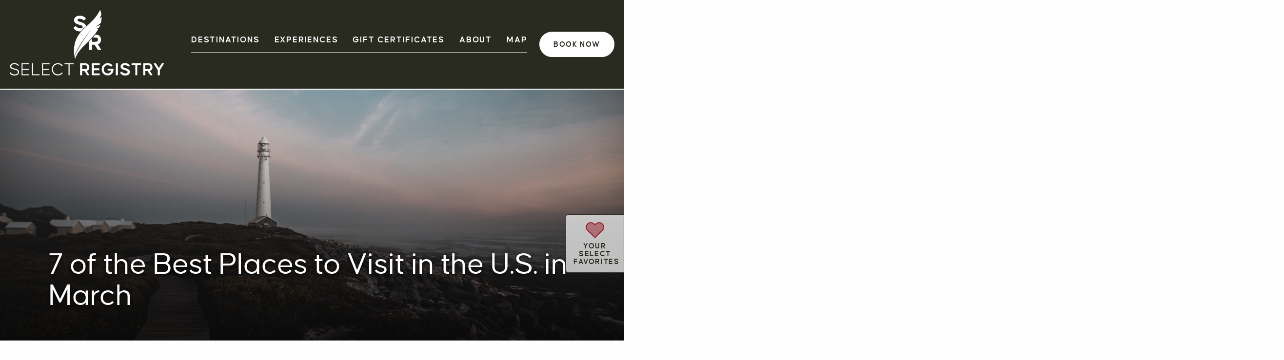

--- FILE ---
content_type: text/html; charset=UTF-8
request_url: https://selectregistry.com/blog/best-places-to-visit-in-the-us-in-march
body_size: 26929
content:
<!doctype html>
<html lang="en-US">
<head>
		<script>(function(w,d,s,l,i){w[l]=w[l]||[];w[l].push({'gtm.start':new Date().getTime(),event:'gtm.js'});var f=d.getElementsByTagName(s)[0],j=d.createElement(s),dl=l!='dataLayer'?'&l='+l:'';j.async=true;j.src='https://www.googletagmanager.com/gtm.js?id='+i+dl;f.parentNode.insertBefore(j,f);})(window,document,'script','dataLayer','GTM-MVC9N9PQ');</script>
	
	<title>The Best Places to Visit in the US in March | Select Registry</title>

		<meta name="csrf-token" content="pwrZSG4pPPudJ5lcvY0VUu7kNGBR66Usemu8VbEz">
	<meta charset="UTF-8" />
	<meta http-equiv="X-UA-Compatible" content="IE=edge,chrome=1">
	<meta name="format-detection" content="telephone=no">
	<meta name="viewport" content="width=device-width, height=device-height, initial-scale=1.0, maximum-scale=5.0">

		<meta name="description" content="Explore chilly New England port towns or relax in a mountain setting and unplug from your everyday life. Discover the best places to visit in the US this March!" />
		

	
		<link rel="shortcut icon" href="/resources/themes/Registry/assets/img/SRQuill-FavIcon-WarmPine.png?v1.1" />
	<link rel="icon" href="/resources/themes/Registry/assets/img/SRQuill-FavIcon-WarmPine.png?v1.1" sizes="32x32">
	<link rel="icon" href="/favicon.ico?v=2" type="image/x-icon" />

	

	<script src="https://ajax.googleapis.com/ajax/libs/jquery/2.2.4/jquery.min.js"></script>
		<link media="all" type="text/css" rel="stylesheet" href="https://selectregistry.com/resources/themes/Registry/assets/css/styles.min.css?v67">
		
		
	
	
	
	<!-- Pattern _before_head_close -->
	<script>
  window.markerConfig = {
    project: '64b952fabaf3d4bbd02c76f6',
    source: 'snippet'
  };
</script><script>
!function(e,r,a){if(!e.__Marker){e.__Marker={};var t=[],n={__cs:t};["show","hide","isVisible","capture","cancelCapture","unload","reload","isExtensionInstalled","setReporter","setCustomData","on","off"].forEach(function(e){n[e]=function(){var r=Array.prototype.slice.call(arguments);r.unshift(e),t.push(r)}}),e.Marker=n;var s=r.createElement("script");s.async=1,s.src="https://edge.marker.io/latest/shim.js";var i=r.getElementsByTagName("script")[0];i.parentNode.insertBefore(s,i)}}(window,document);
</script><script>
 window.markerConfig = {
  project: '651724ccf89a3d5dd02dd608', 
  source: 'snippet'
 };
</script><script>
!function(e,r,a){if(!e.__Marker){e.__Marker={};var t=[],n={__cs:t};["show","hide","isVisible","capture","cancelCapture","unload","reload","isExtensionInstalled","setReporter","setCustomData","on","off"].forEach(function(e){n[e]=function(){var r=Array.prototype.slice.call(arguments);r.unshift(e),t.push(r)}}),e.Marker=n;var s=r.createElement("script");s.async=1,s.src="https://edge.marker.io/latest/shim.js";var i=r.getElementsByTagName("script")[0];i.parentNode.insertBefore(s,i)}}(window,document);
</script><link rel="preconnect" href="https://cdn.jsdelivr.net"><link rel="preconnect" href="https://cdnjs.cloudflare.com"><link rel="preconnect" href="https://ajax.googleapis.com"><link rel="preconnect" href="https://cdn.giftup.app"><script type="text/javascript">
    document.addEventListener("DOMContentLoaded", function() {
        if (!$('propertiesany ').hasClass("prop")) {
            
                const wrappers = document.querySelectorAll('.datepicker_wrapper');

                wrappers.forEach(wrapper => {
                  
                  const observer = new MutationObserver(mutations => {
                    mutations.forEach(mutation => {
                      if (mutation.attributeName === 'class') {
                        if (wrapper.classList.contains('open')) {
                          $('#maison-chat-icon').addClass('opened_ss');
                         
                        } else {
                          $('#maison-chat-icon').removeClass('opened_ss');
                          
                        }
                      }
                    });
                  });


                  observer.observe(wrapper, { attributes: true });
                });
             
        }
    })
</script>

	<!-- END Pattern _before_head_close -->
</head>
<body class="blogany blog page-id-122">
	
	
	
	<div id="skip-to-main-content" role="navigation" aria-label="skip to main">
		<a class="skip-main" href="#main_section">Skip to main content</a>
	</div>

	
	<div class="o_wrapper">
		
					
			
			
			<!-- TOP NAV -->
			<header class="home_header inner_pages">
				<div class="innner_frame">
	<a href="/" class="brand" title="Homepage for Select Registry">
		<svg class="desk_logo" xmlns="http://www.w3.org/2000/svg" xmlns:xlink="http://www.w3.org/1999/xlink" width="315.926" height="135" viewBox="0 0 315.926 135">
		    <defs>
		      <clipPath id="clip-path">
		        <rect id="Rectangle_136" data-name="Rectangle 136" width="315.926" height="135" fill="#fff"/>
		      </clipPath>
		    </defs>
		    <g id="Group_271" data-name="Group 271" transform="translate(0 -25)">
		      <g id="Group_209" data-name="Group 209" transform="translate(0 25)" clip-path="url(#clip-path)">
		        <path id="Path_674" data-name="Path 674" d="M200.9,49.684a115.745,115.745,0,0,1,11.023-10.81c-.779-5.738-8.173-7.549-10.4-8.321-2.45-.817-7.063-1.585-7.063-4.18,0-1.73,1.489-2.834,4.324-2.834a10.523,10.523,0,0,1,7.351,2.834,1.112,1.112,0,0,0,1.586.24l3.074-1.97a1.093,1.093,0,0,0,.48-1.537c-1.729-3.027-6.293-5.765-11.722-5.765-6.342,0-12.2,2.69-12.2,9.368,0,6.823,7.975,8.359,10.426,9.177,2.4.816,7.3,1.681,7.3,4.276,0,1.97-1.057,3.315-4.853,3.315a11.821,11.821,0,0,1-8.5-3.988,1.036,1.036,0,0,0-1.585-.24l-3.171,2.258a1.131,1.131,0,0,0-.432,1.586c1.922,3.411,6.438,6.63,13.02,6.63q.69,0,1.349-.038" transform="translate(-55.527 -5.167)" fill="#fff"/>
		        <path id="Path_675" data-name="Path 675" d="M249.682,92.868c3.507-1.249,6.438-4.564,6.438-9.753,0-6.726-4.853-10.281-9.513-10.281h-2.514a49.386,49.386,0,0,1-4.654,5.963l6.159.042a4.252,4.252,0,1,1,0,8.5h-7.783l-.152-6.571c-.989,1.073-5.052,5.305-6.045,6.194v15.944a1.061,1.061,0,0,0,1.153,1.153h3.891a1.061,1.061,0,0,0,1.153-1.153V93.4h5.044l6.246,9.9a1.515,1.515,0,0,0,1.393.769h4.613c.913,0,1.249-.625.769-1.393Z" transform="translate(-69.009 -21.7)" fill="#fff"/>
		        <path id="Path_676" data-name="Path 676" d="M244.092,14.465l-4.747,3.791,4.422-7.614A50.637,50.637,0,0,0,241.165,0c-16.748,36.386-55.49,39.512-53.594,88.595l.517,6.353c.371-1.7,6.383-13.675,10.887-21.042,3.822-6.251,8.441-13.458,12.349-18.754,7.82-10.6,11.6-14.158,14.846-17.019-10.032,8.853-25.189,33.392-33.9,49.831-1.181,2.23-2.243,4.311-3.158,6.182a6.876,6.876,0,0,0,.815,6.232c6.2-17.516,18.595-25.685,32.9-41.346l2.3-2.562a103.574,103.574,0,0,0,11.717-15.678l.706-1.348-3.041-.528,4.2-1.682,1.137-2.17q.961-2.11,1.721-4.285l-8.955,4.307L242.72,27A43.048,43.048,0,0,0,244,19.331l.126-3.118c0-.579-.015-1.163-.039-1.749" transform="translate(-55.866 0)" fill="#fff" fill-rule="evenodd"/>
		        <path id="Path_677" data-name="Path 677" d="M.324,175.663l.831-.529a.5.5,0,0,1,.792.226c1.17,2.266,4.039,3.926,8,3.926,4.643,0,6.719-1.736,6.719-4.983,0-3.585-5.1-4.416-7.435-5.057C6.7,168.605.7,167.7.7,162.755c0-4.415,3.737-6.643,9.058-6.643,4.19,0,7.549,1.812,8.719,4.265.151.3.038.567-.3.755l-.831.453a.519.519,0,0,1-.755-.264c-.981-1.7-3.7-3.057-7.02-3.057-4.151,0-6.454,1.623-6.454,4.415,0,3.322,4.643,4,7.247,4.643,2.265.642,8.68,1.812,8.68,6.907,0,4.755-3.4,7.247-9.285,7.247-4.905,0-8.378-2.038-9.7-5.058a.565.565,0,0,1,.264-.755" transform="translate(0 -46.512)" fill="#fff"/>
		        <path id="Path_678" data-name="Path 678" d="M49.483,158.742H36.575v9.247H48.69a.535.535,0,0,1,.566.567v.906a.535.535,0,0,1-.566.567H36.575v9.17H49.483a.535.535,0,0,1,.566.567v.906a.535.535,0,0,1-.566.567H34.953a.535.535,0,0,1-.567-.567v-23.4a.534.534,0,0,1,.567-.566h14.53a.535.535,0,0,1,.566.566v.906a.535.535,0,0,1-.566.566" transform="translate(-10.245 -46.689)" fill="#fff"/>
		        <path id="Path_679" data-name="Path 679" d="M79.783,179.2a.535.535,0,0,1,.566.566v.906a.535.535,0,0,1-.566.566H65.328a.535.535,0,0,1-.566-.566v-23.4a.535.535,0,0,1,.566-.567h1.057a.535.535,0,0,1,.567.567V179.2Z" transform="translate(-19.295 -46.689)" fill="#fff"/>
		        <path id="Path_680" data-name="Path 680" d="M109.32,158.742H96.412v9.247h12.115a.535.535,0,0,1,.566.567v.906a.535.535,0,0,1-.566.567H96.412v9.17H109.32a.535.535,0,0,1,.566.567v.906a.535.535,0,0,1-.566.567H94.79a.535.535,0,0,1-.567-.567v-23.4a.534.534,0,0,1,.567-.566h14.53a.535.535,0,0,1,.566.566v.906a.535.535,0,0,1-.566.566" transform="translate(-28.073 -46.689)" fill="#fff"/>
		        <path id="Path_681" data-name="Path 681" d="M143.065,162.011a9.8,9.8,0,0,0-7.812-3.547c-6.038,0-10.077,4.377-10.077,10.379s4.038,10.379,10.077,10.379a9.945,9.945,0,0,0,7.813-3.585.524.524,0,0,1,.793-.114l.868.6a.5.5,0,0,1,.114.793,11.675,11.675,0,0,1-9.587,4.492c-7.285,0-12.266-5.284-12.266-12.568s4.982-12.568,12.266-12.568a11.673,11.673,0,0,1,9.587,4.492.5.5,0,0,1-.114.792l-.868.6a.53.53,0,0,1-.793-.15" transform="translate(-36.643 -46.561)" fill="#fff"/>
		        <path id="Path_682" data-name="Path 682" d="M178.53,157.271v.906a.535.535,0,0,1-.566.566H170.34V180.67a.535.535,0,0,1-.567.567h-1.057a.535.535,0,0,1-.566-.567V158.742h-7.662a.534.534,0,0,1-.566-.566v-.906a.534.534,0,0,1,.566-.566h17.475a.535.535,0,0,1,.566.566" transform="translate(-47.648 -46.689)" fill="#fff"/>
		        <path id="Path_683" data-name="Path 683" d="M223.483,181.236h-2.83a1.19,1.19,0,0,1-1.094-.6l-5.322-8.189h-4.642v7.888a.833.833,0,0,1-.906.906h-2.378a.833.833,0,0,1-.906-.906V157.61a.833.833,0,0,1,.906-.906h10.681c3.7,0,7.322,2.831,7.322,7.888a7.458,7.458,0,0,1-5.4,7.586l5.17,7.963c.378.6.114,1.094-.6,1.094m-13.889-12.87h6.756a3.793,3.793,0,0,0,0-7.586h-6.756Z" transform="translate(-61.199 -46.689)" fill="#fff"/>
		        <path id="Path_684" data-name="Path 684" d="M254.98,160.553H243.734v6.492h10.455a.833.833,0,0,1,.9.906v2.038a.832.832,0,0,1-.9.906H243.734v6.491H254.98a.834.834,0,0,1,.907.906v2.038a.833.833,0,0,1-.907.906h-14.53a.833.833,0,0,1-.906-.906V157.61a.833.833,0,0,1,.906-.906h14.53a.834.834,0,0,1,.907.906v2.038a.833.833,0,0,1-.907.906" transform="translate(-71.371 -46.689)" fill="#fff"/>
		        <path id="Path_685" data-name="Path 685" d="M280.864,181.41c-7.285,0-12.341-5.284-12.341-12.569s5.056-12.568,12.341-12.568a11.755,11.755,0,0,1,9.36,4.189.788.788,0,0,1-.188,1.245l-1.964,1.434a.879.879,0,0,1-1.283-.151,7.907,7.907,0,0,0-5.925-2.529c-4.87,0-8.152,3.548-8.152,8.378s3.282,8.379,8.152,8.379a6.732,6.732,0,0,0,6.983-5.812h-6.341a.833.833,0,0,1-.906-.9v-2.039a.833.833,0,0,1,.906-.906h10.228a.833.833,0,0,1,.9.906v.944c-.263,6.983-4.68,12-11.775,12" transform="translate(-80.004 -46.561)" fill="#fff"/>
		        <path id="Path_686" data-name="Path 686" d="M313.151,181.236h-2.379a.832.832,0,0,1-.9-.906V157.61a.833.833,0,0,1,.9-.906h2.379a.833.833,0,0,1,.906.906V180.33a.833.833,0,0,1-.906.906" transform="translate(-92.323 -46.689)" fill="#fff"/>
		        <path id="Path_687" data-name="Path 687" d="M323.054,175.118l1.962-1.359c.49-.339.868-.226,1.246.265a9.029,9.029,0,0,0,6.945,3.246c3.359,0,4.528-1.245,4.528-3.208,0-2.416-4.189-3.133-6.151-3.774-2.077-.642-8.267-1.774-8.267-7.058,0-5.02,4.34-7.172,9.435-7.172,4.189,0,7.7,2.076,9.059,4.416a.859.859,0,0,1-.377,1.208l-1.887,1.208a.852.852,0,0,1-1.246-.265,8.455,8.455,0,0,0-6.038-2.34c-2.718,0-4.151,1.019-4.151,2.756,0,2.34,3.849,2.982,5.964,3.623,1.962.642,8.34,2.075,8.34,7.209,0,5.02-3.775,7.624-9.662,7.624-5.095,0-8.605-2.378-10.037-5.133a.893.893,0,0,1,.339-1.245" transform="translate(-96.112 -46.496)" fill="#fff"/>
		        <path id="Path_688" data-name="Path 688" d="M375.1,157.61v2.038a.833.833,0,0,1-.906.906h-6.643v19.778a.833.833,0,0,1-.906.9h-2.416a.832.832,0,0,1-.9-.9V160.553h-6.644a.833.833,0,0,1-.906-.906V157.61a.833.833,0,0,1,.906-.906H374.2a.833.833,0,0,1,.906.906" transform="translate(-106.002 -46.689)" fill="#fff"/>
		        <path id="Path_689" data-name="Path 689" d="M407.888,181.236h-2.83a1.189,1.189,0,0,1-1.094-.6l-5.323-8.189H394v7.888a.833.833,0,0,1-.906.906h-2.378a.833.833,0,0,1-.906-.906V157.61a.833.833,0,0,1,.906-.906H401.4c3.7,0,7.322,2.831,7.322,7.888a7.459,7.459,0,0,1-5.4,7.586l5.17,7.963c.377.6.113,1.094-.6,1.094M394,168.366h6.756a3.793,3.793,0,0,0,0-7.586H394Z" transform="translate(-116.141 -46.689)" fill="#fff"/>
		        <path id="Path_690" data-name="Path 690" d="M441.066,157.8l-8.039,12.87v9.662a.834.834,0,0,1-.907.906h-2.376a.833.833,0,0,1-.906-.906v-9.549L420.759,157.8c-.376-.642-.112-1.095.6-1.095h2.831a1.192,1.192,0,0,1,1.1.6l5.622,9.021,5.624-9.021a1.192,1.192,0,0,1,1.1-.6h2.831c.717,0,.981.491.6,1.095" transform="translate(-125.311 -46.689)" fill="#fff"/>
		      </g>
		    </g>
		</svg>
		<svg class="mobile_logo hide" data-name="SR Horizontal Logo" xmlns="http://www.w3.org/2000/svg" xmlns:xlink="http://www.w3.org/1999/xlink" width="259.295" height="65" viewBox="0 0 259.295 65">
		    <defs>
		      <clipPath id="clip-pathmobilelogo">
		        <rect id="Rectangle_66" data-name="Rectangle 66" width="259.295" height="65" fill="#fff"/>
		      </clipPath>
		    </defs>
		    <g id="Group_49" data-name="Group 49" clip-path="url(#clip-pathmobilelogo)">
		      <path id="Path_492" data-name="Path 492" d="M9.412,35.1a74.954,74.954,0,0,1,7.138-7c-.5-3.716-5.293-4.888-6.736-5.389-1.587-.529-4.574-1.027-4.574-2.707,0-1.12.964-1.836,2.8-1.836a6.813,6.813,0,0,1,4.76,1.836.72.72,0,0,0,1.026.155l1.991-1.276a.708.708,0,0,0,.311-1c-1.12-1.96-4.076-3.733-7.591-3.733-4.107,0-7.9,1.742-7.9,6.067,0,4.418,5.164,5.413,6.751,5.942,1.556.529,4.729,1.089,4.729,2.768,0,1.276-.684,2.147-3.142,2.147A7.653,7.653,0,0,1,3.467,28.5a.671.671,0,0,0-1.027-.155L.388,29.807a.732.732,0,0,0-.28,1.027c1.244,2.209,4.169,4.293,8.431,4.293q.446,0,.874-.025" transform="translate(0 -6.275)" fill="#fff"/>
		      <path id="Path_493" data-name="Path 493" d="M48.643,72.44a6.366,6.366,0,0,0,4.169-6.315c0-4.356-3.142-6.658-6.16-6.658H45.024a32.018,32.018,0,0,1-3.013,3.861L46,63.356a2.753,2.753,0,1,1,0,5.507h-5.04l-.1-4.255c-.641.7-3.271,3.435-3.915,4.011V78.942a.687.687,0,0,0,.747.747h2.52a.687.687,0,0,0,.747-.747v-6.16h3.267l4.045,6.409a.98.98,0,0,0,.9.5h2.987c.591,0,.808-.4.5-.9Z" transform="translate(-16.374 -26.356)" fill="#fff"/>
		      <path id="Path_494" data-name="Path 494" d="M37.571,9.366,34.5,11.821l2.863-4.93A32.774,32.774,0,0,0,35.675,0C24.83,23.562-.257,25.586.97,57.37l.335,4.114c.24-1.1,4.134-8.855,7.05-13.626,2.474-4.048,5.466-8.715,8-12.144,5.064-6.861,7.514-9.168,9.613-11.021C19.47,30.425,9.654,46.315,4.016,56.961c-.764,1.444-1.452,2.791-2.045,4A4.452,4.452,0,0,0,2.5,65C6.512,53.657,14.54,48.367,23.8,38.226l1.489-1.659a67.039,67.039,0,0,0,7.587-10.152l.457-.873L31.365,25.2l2.718-1.089.736-1.405q.622-1.366,1.115-2.775l-5.8,2.789,6.547-5.234a27.921,27.921,0,0,0,.832-4.968L37.6,10.5c0-.375-.01-.753-.026-1.133" transform="translate(-0.411 0)" fill="#fff" fill-rule="evenodd"/>
		      <path id="Path_495" data-name="Path 495" d="M98.478,54.4l.538-.342a.325.325,0,0,1,.513.146c.757,1.467,2.615,2.542,5.182,2.542,3.007,0,4.351-1.125,4.351-3.227,0-2.322-3.3-2.86-4.816-3.275-1.638-.416-5.525-1-5.525-4.2,0-2.86,2.42-4.3,5.867-4.3,2.713,0,4.889,1.173,5.646,2.762.1.195.025.366-.195.489l-.538.293a.336.336,0,0,1-.489-.171c-.636-1.1-2.4-1.98-4.547-1.98-2.689,0-4.18,1.051-4.18,2.86,0,2.151,3.007,2.591,4.693,3.007,1.467.415,5.622,1.173,5.622,4.473,0,3.08-2.2,4.693-6.013,4.693-3.178,0-5.427-1.32-6.282-3.275a.366.366,0,0,1,.171-.489" transform="translate(-43.552 -18.497)" fill="#fff"/>
		      <path id="Path_496" data-name="Path 496" d="M136.121,43.539h-8.36v5.988h7.846a.346.346,0,0,1,.366.367v.587a.346.346,0,0,1-.366.366h-7.846v5.94h8.36a.346.346,0,0,1,.366.366v.587a.346.346,0,0,1-.366.366h-9.411a.347.347,0,0,1-.367-.366V42.586a.347.347,0,0,1,.367-.367h9.411a.346.346,0,0,1,.366.367v.587a.346.346,0,0,1-.366.366" transform="translate(-55.995 -18.711)" fill="#fff"/>
		      <path id="Path_497" data-name="Path 497" d="M160.873,56.788a.346.346,0,0,1,.366.366v.587a.346.346,0,0,1-.366.366h-9.362a.347.347,0,0,1-.367-.366V42.586a.347.347,0,0,1,.367-.367h.684a.347.347,0,0,1,.367.367v14.2Z" transform="translate(-66.987 -18.711)" fill="#fff"/>
		      <path id="Path_498" data-name="Path 498" d="M184.977,43.539h-8.36v5.988h7.846a.346.346,0,0,1,.366.367v.587a.346.346,0,0,1-.366.366h-7.846v5.94h8.36a.346.346,0,0,1,.366.366v.587a.346.346,0,0,1-.366.366h-9.411a.347.347,0,0,1-.367-.366V42.586a.347.347,0,0,1,.367-.367h9.411a.346.346,0,0,1,.366.367v.587a.346.346,0,0,1-.366.366" transform="translate(-77.648 -18.711)" fill="#fff"/>
		      <path id="Path_499" data-name="Path 499" d="M211.69,45.584A6.588,6.588,0,0,0,200.1,50.007a6.341,6.341,0,0,0,6.527,6.722,6.443,6.443,0,0,0,5.06-2.322.339.339,0,0,1,.513-.073l.562.391a.323.323,0,0,1,.074.513,7.561,7.561,0,0,1-6.209,2.909c-4.718,0-7.944-3.422-7.944-8.14s3.226-8.139,7.944-8.139a7.562,7.562,0,0,1,6.209,2.909.323.323,0,0,1-.074.513l-.562.391a.344.344,0,0,1-.513-.1" transform="translate(-88.057 -18.556)" fill="#fff"/>
		      <path id="Path_500" data-name="Path 500" d="M240.892,42.586v.587a.346.346,0,0,1-.366.366h-4.938v14.2a.346.346,0,0,1-.367.366h-.684a.346.346,0,0,1-.366-.366v-14.2h-4.962a.347.347,0,0,1-.367-.366v-.587a.347.347,0,0,1,.367-.367h11.317a.346.346,0,0,1,.366.367" transform="translate(-101.422 -18.711)" fill="#fff"/>
		      <path id="Path_501" data-name="Path 501" d="M277.684,58.107h-1.833a.771.771,0,0,1-.709-.391l-3.447-5.3h-3.006V57.52a.54.54,0,0,1-.587.587h-1.54a.54.54,0,0,1-.587-.587V42.805a.539.539,0,0,1,.587-.586h6.917a4.793,4.793,0,0,1,4.742,5.109,4.83,4.83,0,0,1-3.5,4.913l3.349,5.157c.244.391.073.709-.391.709m-8.995-8.335h4.375a2.457,2.457,0,0,0,0-4.913h-4.375Z" transform="translate(-117.88 -18.711)" fill="#fff"/>
		      <path id="Path_502" data-name="Path 502" d="M303.847,44.712h-7.284v4.2h6.771a.539.539,0,0,1,.586.586v1.32a.539.539,0,0,1-.586.586h-6.771v4.2h7.284a.54.54,0,0,1,.586.587v1.32a.54.54,0,0,1-.586.587h-9.411a.54.54,0,0,1-.587-.587V42.805a.539.539,0,0,1,.587-.586h9.411a.539.539,0,0,1,.586.586v1.32a.54.54,0,0,1-.586.587" transform="translate(-130.234 -18.711)" fill="#fff"/>
		      <path id="Path_503" data-name="Path 503" d="M325.5,58.147a7.753,7.753,0,0,1-7.993-8.14,7.753,7.753,0,0,1,7.993-8.139,7.613,7.613,0,0,1,6.062,2.713.51.51,0,0,1-.122.806l-1.271.929a.569.569,0,0,1-.831-.1,5.292,5.292,0,0,0-9.118,3.788,5.135,5.135,0,0,0,5.28,5.427,4.36,4.36,0,0,0,4.522-3.765h-4.106a.54.54,0,0,1-.587-.587v-1.32a.54.54,0,0,1,.587-.586h6.624a.539.539,0,0,1,.586.586v.611c-.17,4.522-3.031,7.773-7.626,7.773" transform="translate(-140.719 -18.556)" fill="#fff"/>
		      <path id="Path_504" data-name="Path 504" d="M353.393,58.107h-1.541a.539.539,0,0,1-.586-.587V42.806a.539.539,0,0,1,.586-.587h1.541a.54.54,0,0,1,.586.587V57.52a.54.54,0,0,1-.586.587" transform="translate(-155.681 -18.711)" fill="#fff"/>
		      <path id="Path_505" data-name="Path 505" d="M361.954,54.036l1.271-.88c.318-.22.562-.147.807.171a5.85,5.85,0,0,0,4.5,2.1c2.175,0,2.933-.807,2.933-2.078,0-1.564-2.713-2.028-3.984-2.444-1.344-.415-5.353-1.149-5.353-4.571,0-3.251,2.81-4.644,6.11-4.644a6.887,6.887,0,0,1,5.866,2.86.556.556,0,0,1-.244.782l-1.222.782a.552.552,0,0,1-.807-.171,5.473,5.473,0,0,0-3.911-1.516c-1.76,0-2.688.66-2.688,1.784,0,1.516,2.493,1.932,3.862,2.347,1.272.415,5.4,1.344,5.4,4.669,0,3.251-2.445,4.937-6.258,4.937-3.3,0-5.574-1.54-6.5-3.324a.581.581,0,0,1,.221-.807" transform="translate(-160.282 -18.478)" fill="#fff"/>
		      <path id="Path_506" data-name="Path 506" d="M401.268,42.805v1.32a.54.54,0,0,1-.587.587h-4.3V57.52a.54.54,0,0,1-.587.586h-1.565a.539.539,0,0,1-.586-.586V44.712h-4.3a.54.54,0,0,1-.587-.587v-1.32a.54.54,0,0,1,.587-.586h11.341a.54.54,0,0,1,.587.586" transform="translate(-172.294 -18.711)" fill="#fff"/>
		      <path id="Path_507" data-name="Path 507" d="M428.247,58.107h-1.833a.771.771,0,0,1-.709-.391l-3.447-5.3h-3.006V57.52a.54.54,0,0,1-.587.587h-1.54a.54.54,0,0,1-.587-.587V42.805a.539.539,0,0,1,.587-.586h6.917a4.793,4.793,0,0,1,4.742,5.109,4.83,4.83,0,0,1-3.5,4.913l3.349,5.157c.244.391.073.709-.391.709m-8.995-8.335h4.375a2.457,2.457,0,0,0,0-4.913h-4.375Z" transform="translate(-184.609 -18.711)" fill="#fff"/>
		      <path id="Path_508" data-name="Path 508" d="M454.929,42.928l-5.207,8.335V57.52a.539.539,0,0,1-.586.587H447.6a.54.54,0,0,1-.586-.587V51.337l-5.231-8.409c-.245-.415-.074-.709.391-.709H444a.77.77,0,0,1,.709.391l3.642,5.843L452,42.61a.772.772,0,0,1,.709-.391h1.833c.464,0,.635.318.391.709" transform="translate(-195.746 -18.711)" fill="#fff"/>
		    </g>
		</svg>
	</a>
	<div class="mm_wrapper">
		<div class="main_nav">
  <nav aria-label="Main menu"><ul class="navlist">
<li>
<a href="/destinations">DESTINATIONS</a>
        <div class="mob_arrr">
          <svg height="12.243" viewbox="0 0 20.243 12.243" width="20.243" xmlns="http://www.w3.org/2000/svg"><path d="M1,1,9,9l8-8" data-name="Down Left" fill="none" stroke="#fff" stroke-linecap="round" stroke-width="3" transform="translate(1.121 1.121)"></path></svg>
</div>
        <div class="sub_sfdas">
          <div class="finner_frame">
            <ul>
<li class="active" data-id="destination_1"><a href="/destinations/northeast">NORTHEAST</a></li>
              <li data-id="destination_2"><a href="/destinations/southeast">SOUTHEAST</a></li>
              <li data-id="destination_3"><a href="/destinations/midwest">MIDWEST</a></li>
              <li data-id="destination_4"><a href="/destinations/southwest">SOUTHWEST</a></li>
              <li data-id="destination_5"><a href="/destinations/west">WEST</a></li>
              <li data-id="destination_6"><a href="/properties">ALL</a></li>
            </ul>
<div class="srht_cc vert_cen">
              <div class="sub_sub_hoi active" id="destination_1">
                <div class="img_frame">
<a href="/destinations/northeast"><img alt="aerial view of the beach during sunset" loading="lazy" src="/resources/themes/Registry/assets/img/1_1.png"></a>
                </div>
                <div class="info_frame">
                  <h3 class="alt">
<a href="/destinations/northeast">Northeast</a>
                  </h3>
                  <p><a href="/destinations/northeast">Discover quality-assured craft lodging in Connecticut, Maine, Massachusetts, New Hampshire, New Jersey, New York, Pennsylvania, Rhode Island, and Vermont.</a>
                  </p>
                </div>
              </div>
              <div class="sub_sub_hoi" id="destination_2">
                <div class="img_frame">
<a href="/destinations/southeast"><img alt="sunset over the ocean" loading="lazy" src="/resources/themes/Registry/assets/img/1_2.png"></a>
                </div>
                <div class="info_frame">
                  <h3 class="alt">
<a href="/destinations/southeast">Southeast</a>
                  </h3>
                  <p><a href="/destinations/southeast">Discover quality-assured craft lodging in Arkansas, Delaware, Florida, Georgia, Kentucky, Louisiana, Maryland, Mississippi, North Carolina, South Carolina, Tennessee, Virginia, and West Virginia.</a>
                  </p>
                </div>
              </div>
              <div class="sub_sub_hoi" id="destination_3">
                <div class="img_frame">
<a href="/destinations/midwest"><img alt="farm In the Midwest with fog hovering over the land" loading="lazy" src="/resources/media/user/1691515482-Midwest-Trending-Destination-Section-Image-650x400_thumbnail.png"></a>
                </div>
                <div class="info_frame">
                  <h3 class="alt">
<a href="/destinations/midwest">Midwest</a>
                  </h3>
                  <p><a href="/destinations/midwest">Discover quality-assured craft lodging in Illinois, Indiana, Iowa, Michigan, Missouri, Ohio, and Wisconsin.</a>
                  </p>
                </div>
              </div>
              <div class="sub_sub_hoi" id="destination_4">
                <div class="img_frame">
<a href="/destinations/southwest"><img alt="sunset over the mountains" loading="lazy" src="/resources/themes/Registry/assets/img/1_4.png"></a>
                </div>
                <div class="info_frame">
                  <h3 class="alt">
<a href="/destinations/southwest">Southwest</a>
                  </h3>
                  <p><a href="/destinations/southwest">Discover quality-assured craft lodging in Arizona, New Mexico, Oklahoma, and Texas.</a>
                  </p>
                </div>
              </div>
              <div class="sub_sub_hoi" id="destination_5">
                <div class="img_frame">
<a href="/destinations/west"><img alt="A beach with a wave crashing on the shore and palm trees along the coast." loading="lazy" src="/resources/media/user/1685040108-West-AdobeStock_153051508.png"></a>
                </div>
                <div class="info_frame">
                  <h3 class="alt">
<a href="/destinations/west">West</a>
                  </h3>
                  <p><a href="/destinations/west">Discover quality-assured craft lodging in California, Colorado, Montana, Oregon, and Washington.</a>
                  </p>
                </div>
              </div>
              <div class="sub_sub_hoi" id="destination_6">
                <div class="img_frame">
<a href="/destinations"><img alt="View looking out from porch over green lawn" loading="lazy" src="https://selectregistry.com/resources/media/user/1698695488-1_6.png"></a>
                </div>
                <div class="info_frame">
                  <h3 class="alt">
<a href="/destinations">See All Properties</a>
                  </h3>
                  <p><a href="/destinations">Advanced filters help you narrow down our entire collection of distinctive properties so you can discover your ideal stay based on the locations and amenities most important to you</a>
                  </p>
                </div>
              </div>
            </div>
          </div>
        </div>
      </li>
      <li>
<a class="cor_mam" href="#">EXPERIENCES</a>
        <div class="mob_arrr">
          <svg height="12.243" viewbox="0 0 20.243 12.243" width="20.243" xmlns="http://www.w3.org/2000/svg"><path d="M1,1,9,9l8-8" data-name="Down Left" fill="none" stroke="#fff" stroke-linecap="round" stroke-width="3" transform="translate(1.121 1.121)"></path></svg>
</div>
        <div class="sub_sfdas">
          <div class="finner_frame">
            <ul>
<li class="active" data-id="exp_1"><a href="/offers">PACKAGES & SPECIAL OFFERS</a></li>
              <li data-id="exp_2"><a href="/experiences/food-wine">FOOD & DRINK</a></li>
              <li data-id="exp_3"><a href="/experiences/nature-outdoors">NATURE & OUTDOORS</a></li>
              <li data-id="exp_4"><a href="/experiences/history-culture">HISTORY & CULTURE</a></li>
              <li data-id="exp_5"><a href="/experiences/urban-adventure">URBAN ADVENTURE</a></li>
              <li data-id="exp_6"><a href="/experiences/romantic-getaways">ROMANTIC RETREATS</a></li>
              <li data-id="exp_7"><a href="/experiences/spa-wellness">SPA & RELAXATION</a></li>
              <li data-id="exp_8"><a href="/experiences/by-the-water">BY THE WATER</a></li>
              <li data-id="exp_9"><a href="/experiences/weddings-events">WEDDINGS & EVENTS</a></li>
            </ul>
<div class="srht_cc vert_cen">
              <div class="sub_sub_hoi active" id="exp_1">
                <div class="img_frame"><img alt="A set table in a restaurant." loading="lazy" src="/resources/media/user/1687827482-Packages_and_Special_Offers-550x250_thumbnail.jpg"></div>
                <div class="info_frame">
                  <h3 class="alt">Packages and Special Offers
                  </h3>
                  <p>From unique celebration packages for honeymoons and birthdays to exciting outdoor excursions and wine tasting add-ons, Select Registry's exclusive packages and special offers will make your stay that much more memorable.
                  </p>
                </div>
              </div>
              <div class="sub_sub_hoi" id="exp_2">
                <div class="img_frame"><img alt="Steak with potatoes and carrots" loading="lazy" src="/resources/media/user/1689100279-1687827481-Food_&_Drink-550x250_re.jpg"></div>
                <div class="info_frame">
                  <h3 class="alt">Food & Wine
                  </h3>
                  <p>Discover the best places to travel for a food forward adventure. Select Registry properties offer unique food and wine experiences, including vineyard tours and menu tastings.
                  </p>
                </div>
              </div>
              <div class="sub_sub_hoi" id="exp_3">
                <div class="img_frame"><img alt="Arched bridge over a green river cutting through two mountains" loading="lazy" src="/resources/media/user/1689100204-1687827481-Nature_&_Outdoors-550x250_re.jpg"></div>
                <div class="info_frame">
                  <h3 class="alt">Nature & Outdoors
                  </h3>
                  <p>Bask in the beauty of these amazing landscapes across the U.S. From the mountains to the desert, find your next outdoor vacation destination with accommodations perfectly situated in nature.
                  </p>
                </div>
              </div>
              <div class="sub_sub_hoi" id="exp_4">
                <div class="img_frame"><img alt="Historic cannon with a bridge and hilly city in the background" loading="lazy" src="/resources/media/user/1689100204-1687827482-History_&_Culture-550x250_re.jpg"></div>
                <div class="info_frame">
                  <h3 class="alt">History & Culture
                  </h3>
                  <p>Glimpse into the past at these must-visit places with history, culture, and art. Enjoy a stay at a historic property where you can step back in time without sacrificing any of the modern amenities you love.
                  </p>
                </div>
              </div>
              <div class="sub_sub_hoi" id="exp_5">
                <div class="img_frame"><img alt="Aerial view of a coastal city with the tops of historic buildings, water and a bridge in the distance" loading="lazy" src="/resources/media/user/1689100205-1687827482-Urban_Adventure-550x250_re.jpg"></div>
                <div class="info_frame">
                  <h3 class="alt">Urban Adventure
                  </h3>
                  <p>Discover the best vacation cities in the U.S. and where to stay for unique and local experiences. Shopping, culture, nightlife, and entertainment await.
                  </p>
                </div>
              </div>
              <div class="sub_sub_hoi" id="exp_6">
                <div class="img_frame"><img alt="Two outdoor chairs overlooking water and mountains" loading="lazy" src="/resources/media/user/1689100205-1687827482-Romantic_Retreats-550x250_re.jpg"></div>
                <div class="info_frame">
                  <h3 class="alt">Romantic Retreats
                  </h3>
                  <p>Plan an unforgettable romantic getaway with unique experiences at these stunning destinations. Stay at one of our craft lodging properties that will rekindle the romance.
                  </p>
                </div>
              </div>
              <div class="sub_sub_hoi" id="exp_7">
                <div class="img_frame"><img alt="Aerial shot of a woman swimming in a pool on her back" loading="lazy" src="/resources/media/user/1689100467-1687827482-Spa_&_Wellness-550x250_re.jpg"></div>
                <div class="info_frame">
                  <h3 class="alt">Spa & Relaxation
                  </h3>
                  <p>Slow down and embrace the moment with a relaxing wellness getaway. Book luxurious bed and breakfasts, boutique hotels, and inns with spas and spa services.
                  </p>
                </div>
              </div>
              <div class="sub_sub_hoi" id="exp_8">
                <div class="img_frame"><img alt="A table set for breakfast overlooking the beach." loading="lazy" src="/resources/media/user/1685040526-By_the_Water_Port-D-Hiver-20-Rooms-Diane-7.png"></div>
                <div class="info_frame">
                  <h3 class="alt">By The Water
                  </h3>
                  <p>Explore the best places to vacation near the water. Escape to picturesque ocean views, beach views, or lake views at these stunning waterfront getaway properties.
                  </p>
                </div>
              </div>
              <div class="sub_sub_hoi" id="exp_9">
                <div class="img_frame"><img alt="A bride and groom kiss at sunset." loading="lazy" src="/resources/media/user/1685040544-Weddings+Events_Orchard_Inn___Spa_Bailey___Peter_s_Wedding.png"></div>
                <div class="info_frame">
                  <h3 class="alt">Weddings & Events
                  </h3>
                  <p>With unique wedding and event venues, wedding packages, and one-of-a-kind guest rooms, discover the best bed and breakfasts for your special day or unique occasion.
                  </p>
                </div>
              </div>
            </div>
          </div>
        </div>
      </li>
      <li><a class="deff" href="#" id="nav_trigger">GIFT CERTIFICATES</a></li>
      <li>
<a href="/about-select-registry">ABOUT</a>
        <div class="mob_arrr">
          <svg height="12.243" viewbox="0 0 20.243 12.243" width="20.243" xmlns="http://www.w3.org/2000/svg"><path d="M1,1,9,9l8-8" data-name="Down Left" fill="none" stroke="#fff" stroke-linecap="round" stroke-width="3" transform="translate(1.121 1.121)"></path></svg>
</div>
        <div class="sub_sfdas">
          <div class="finner_frame">
            <ul>
<li class="active" data-id="about_1"><a href="/about-select-registry">SELECT DIFFERENCE</a></li>
              <li data-id="about_2"><a href="/select-rewards">SELECT REWARDS</a></li>
              <li data-id="about_2"><a href="/double-points">DOUBLE REWARD POINTS</a></li>
              <li data-id="about_3"><a href="/awards-winners">AWARDS WINNERS</a></li>
              <li data-id="about_4"><a href="/membership">MEMBERSHIP</a></li>
              <li data-id="about_5"><a href="/properties">SEE ALL PROPERTIES</a></li>
              <li data-id="about_6"><a href="/accessibility-of-properties">ACCESSIBILITY OF PROPERTIES</a></li>
            </ul>
<div class="srht_cc vert_cen">
              <div class="sub_sub_hoi active" id="about_1">
                <div class="img_frame"><img alt="guy with a hat sipping a drink during sunset" loading="lazy" src="/resources/themes/Registry/assets/img/4_1.png"></div>
                <div class="info_frame">
                  <h3 class="alt">Select Difference
                  </h3>
                  <p>Select Registry defines excellence in craft lodging. With quality-assured properties run by independently minded partners, exceptional experiences, and authentic connection, discover what it means to Stay Select.
                  </p>
                </div>
              </div>
              <div class="sub_sub_hoi" id="about_2">
                <div class="img_frame"><img alt="Two white doors open into a room with chairs and a window." loading="lazy" src="/resources/media/user/1685040683-Select_Rewards_Kenwood-Gables-BnB-Great-Room2-2019217-3-scaled.png"></div>
                <div class="info_frame">
                  <h3 class="alt">Select Rewards
                  </h3>
                  <p>Make every travel experience exceptional. Start earning points each time you stay at a Select Registry location. Join the Select Registry Rewards loyalty program today!
                  </p>
                </div>
              </div>
              <div class="sub_sub_hoi" id="about_3">
                <div class="img_frame"><img alt="Select Registry Awards" loading="lazy" src="/resources/media/user/1727733379-awards_200x150.jpg"></div>
                <div class="info_frame">
                  <h3 class="alt">Awards of Excellence
                  </h3>
                  <p>Honoring and celebrating excellence within our portfolio of craft lodging properties.
                  </p>
                </div>
              </div>
              <div class="sub_sub_hoi" id="about_4">
                <div class="img_frame"><img alt="A porch swing overlooking trees and a green field." loading="lazy" src="/resources/media/user/1685040732-Membership_Lodge_at_Little_St._Simons.png"></div>
                <div class="info_frame">
                  <h3 class="alt">Membership
                  </h3>
                  <p>Interested in becoming a member of Select Registry’s exclusive, curated portfolio? Learn more about how to join our community of hospitality professionals and all of the benefits that come with Select Registry membership.
                  </p>
                </div>
              </div>
              <div class="sub_sub_hoi" id="about_5">
                <div class="img_frame"><img alt="Lounge chairs surrounding an outdoor pool." loading="lazy" src="/resources/media/user/1685040751-See_All_Properties_Casa_Grandview_2.png"></div>
                <div class="info_frame">
                  <h3 class="alt">See All Properties
                  </h3>
                  <p>Experience the best of craft lodging at Select Registry's growing portfolio of independent properties. Refine your search or discover a world of possibilities with our interactive map and search features.
                  </p>
                </div>
              </div>
            </div>
          </div>
        </div>
      </li>
      <li><a href="/full-map">Map</a></li>
</ul></nav>
</div>
<style type="text/css">.main_nav nav li:hover .sub_sfdas,
  .main_nav nav li:focus-within .sub_sfdas {
    display: block;
  }
  .main_nav nav li.inactive .sub_sfdas {
    display: none !important;
  }
.home_header .main_nav nav .navlist{
    margin:0;
    list-style:none;
}

.home_header .main_nav nav .navlist{
    list-style: none;
    margin: 0;
    padding: 0;
    display: flex;
    justify-content: space-between;
}
@media (max-width: 1250px) {
    .home_header .main_nav nav .navlist{
        display: block;
    }
}
.home_header .main_nav nav li .sub_sfdas .finner_frame .sub_sub_hoi.active .info_frame h3 a{
   all: inherit;
}
.home_header .main_nav nav li .sub_sfdas .finner_frame .sub_sub_hoi.active .info_frame p a {
   all: inherit;
}
</style><script>
  var currentTopItemIndex = 0;
  // Collection of all menu items including main menus and submenus
  var $items = $(".main_nav nav a");
  // Collection of top menu items
  var $topItems = $(".main_nav > nav > li > a");
  // Count all top level menu items
  var limit = $topItems.length - 1;
  $(".main_nav nav a").keydown(function (e) {
    $topItems.focus(function () {
      currentTopItemIndex = $topItems.index(this);
    });
    if (e.keyCode === 40) { // down
      e.preventDefault();
      var $next = $items.eq($items.index(this) + 1);
      $next.length && $next.focus();
    } else if (e.keyCode === 38) { // up
      e.preventDefault();
      var $prev = $items.eq($items.index(this) - 1);
      $prev.length && $prev.focus();
    } else if (e.keyCode === 39) { // right
      e.preventDefault();
      var $next = (currentTopItemIndex === limit) ? $topItems.eq(0) : $topItems.eq(currentTopItemIndex + 1);
      currentTopItemIndex = (currentTopItemIndex === limit) ? 0 : currentTopItemIndex + 1;
      $next.length && $next.focus();
    } else if (e.keyCode === 37) { // left
      e.preventDefault();
      var $prev = (currentTopItemIndex === 0) ? $topItems.eq(limit) : $topItems.eq(currentTopItemIndex - 1);
      currentTopItemIndex = (currentTopItemIndex === 0) ? limit : currentTopItemIndex - 1;
      $prev.length && $prev.focus();
    }
  });
  $(document).keydown(function (e) {
    if (e.key === "Escape") {
      // Set the submenu to inactive state
      $(".main_nav nav li").addClass('inactive');
    }
  });
  // Reactivate the submenu when it gets focus or is hovered
  $(".main_nav nav li > a, .main_nav nav li .sub_sfdas").on('focus mouseover', function () {
    $(this).closest('li').removeClass('inactive');
  });
</script>

				<div class="re_book">
			<a href="#" class="re_hook deff">
				Book Now
			</a>
			<div class="novo_dvaise" id="aahgrehstr">
				<div class="inner_two vert_cen">
					<script src="/resources/themes/Registry/assets/js/autocomplete.min.js" ></script>
<input type='hidden' name="csrf-token" content="pwrZSG4pPPudJ5lcvY0VUu7kNGBR66Usemu8VbEz">
<div id="search-form" class="search-form">
	<div class="form_wrap vert_cen">
		<svg id="slogan_pin" xmlns="http://www.w3.org/2000/svg" width="20.429" height="29.508" viewBox="0 0 20.429 29.508">
			<path id="Location_Icon" data-name="Location Icon" d="M10.214,0c5.537,0,10.215,4.946,10.215,10.8,0,5.534-4.073,11.165-9.826,18.514a.487.487,0,0,1-.777,0C4.072,21.965,0,16.335,0,10.8,0,4.946,4.678,0,10.215,0Zm0,16a4.79,4.79,0,0,0,3.48-1.524,5.418,5.418,0,0,0,0-7.359,4.735,4.735,0,0,0-6.96,0,5.414,5.414,0,0,0,0,7.358A4.8,4.8,0,0,0,10.214,16Z" fill="#427f59"/>
		</svg>
		<form id="searchform" class="vert_cen" action="/hotel-availability" method="GET">
			
			<input type="hidden" name="searchLat"  value="">
			<input type="hidden" name="searchLng"  value="">
			<input type="hidden" name="bounds.ne.latitude"  value="">
			<input type="hidden" name="bounds.ne.longitude"  value="">
			<input type="hidden" name="bounds.sw.latitude"  value="">
			<input type="hidden" name="bounds.sw.longitude"  value="">
			<input type="hidden" name="is_property"  value="">
			
		  <!-- <input type="hidden" name="search-longitude" value="47.608013">
			<input type="hidden" name="search-latitude" value="-122.335167"> -->
			
			<input type="hidden" name="numberOfAdults" value="2">
			<input type="hidden" name="numberOfChildren" value="0">

			<div class="first_part">
				<input type="text" name="search" class="input" id="search-input" placeholder="Search City, State or Property name" autocomplete="off" value="">
			</div>
			<div class="sec_part vert_cen">
				<svg xmlns="http://www.w3.org/2000/svg" width="26" height="24" viewBox="0 0 26 24">
					<g data-name="Icon ionic-ios-calendar" transform="translate(-3.375 -4.5)">
						<path id="Path_636" data-name="Path 636" d="M26.875,6.75h-2.5V8.188a.491.491,0,0,1-.5.479h-1a.491.491,0,0,1-.5-.479V6.75h-12V8.188a.491.491,0,0,1-.5.479h-1a.491.491,0,0,1-.5-.479V6.75h-2.5a2.457,2.457,0,0,0-2.5,2.4v16.3a2.457,2.457,0,0,0,2.5,2.4h21a2.457,2.457,0,0,0,2.5-2.4V9.146A2.457,2.457,0,0,0,26.875,6.75Zm.5,17.973a1.229,1.229,0,0,1-1.25,1.2H6.625a1.229,1.229,0,0,1-1.25-1.2V13.939a.491.491,0,0,1,.5-.479h21a.491.491,0,0,1,.5.479Z" transform="translate(0 0.662)" fill="#427f59"/>
						<path id="Path_637" data-name="Path 637" d="M11.912,5.228a.73.73,0,0,0-.728-.728H9.728A.73.73,0,0,0,9,5.228V7.412h2.912Z" transform="translate(-0.815 0)" fill="#427f59"/>
						<path id="Path_638" data-name="Path 638" d="M27.662,5.228a.73.73,0,0,0-.728-.728H25.478a.73.73,0,0,0-.728.728V7.412h2.912Z" transform="translate(-3.097 0)" fill="#427f59"/>
					</g>
				</svg>
				<div class="cal_sec">
					<div class="in_cal dsa">
						<label for="homeBar_DateIn">Check In</label>
						<input type="text" class="pikaday" readonly="" required="" data-checkIn="01/24/2026" value="01/24/2026" id="homeBar_DateIn" name="DateIn" autocomplete="off" aria-label="Use the arrow keys to pick a date">
					</div>
					<div class="out_cal dsa">
						<label for="homeBar_DateOut">Check Out</label>
						<input type="text" class="pikaday" readonly="" required="" data-checkOut="01/26/2026" value="01/26/2026" id="homeBar_DateOut" name="DateOut" autocomplete="off" aria-label="Use the arrow keys to pick a date">
					</div>
					<div id="trig_cal"></div>
				</div>
			</div>
			<input type="button" id="search-btn" value="search">
		</form>
	</div>

<script>

	document.addEventListener('DOMContentLoaded', function () {

		$.ajaxSetup({
		    headers: {
		        'X-CSRF-TOKEN': $('meta[name="csrf-token"]').attr('content')
		    }
		});

		function inputSuggestionsData(suggestion){

			$('input[name="searchLat"]:hidden').val(suggestion.center.lat);
	    	$('input[name="searchLng"]:hidden').val(suggestion.center.lng);

	    	//alert(suggestion.data.ne.lat);
	    	$('input[name="bounds.ne.latitude"]:hidden').val(suggestion.data.ne.lat);
	    	$('input[name="bounds.ne.longitude"]:hidden').val(suggestion.data.ne.lng);

	    	$('input[name="bounds.sw.latitude"]:hidden').val(suggestion.data.sw.lat);
	    	$('input[name="bounds.sw.longitude"]:hidden').val(suggestion.data.sw.lng);
	    	
	    	$('input[name="is_property"]:hidden').val(suggestion.is_property);
		}


		let tmpSelect = '';
		let isSelected = false;

		$('#search-input').autocomplete({
	    serviceUrl: '/search-autocomplete',
	    type: 'GET',
	    minChars: 2,
	    dataType: 'json',
	    triggerSelectOnValidInput: true,
	    deferRequestBy: 30,
	    //autoSelectFirst:true,
	    //tabDisabled:true,
	    onSearchComplete: function (query, suggestions) {
	    	new SimpleBar($('.autocomplete-suggestions').get(0));
	    	/*console.log(suggestions);*/
	    	// Store suggestions data
	    	$(this).data('suggestions', suggestions);
	    },
	    onSearchStart: function (params) {
	    	//console.log(hint);
	    	isSelected = false;
	    	$('#search-input').removeData('suggestions');
	    },
	    onSelect: function (suggestion) {
	    	
	    	isSelected = true;
	    	/*console.log(suggestion);*/

	    	$("#search-input").css("border", "");

	    	inputSuggestionsData(suggestion);
	    	
	    	tmpSelect = suggestion.value;
	    	$([document.documentElement, document.body]).animate({
	    		scrollTop: 0
	    	}, 100);
	    }

		});

		$('#search-input').on('blur', function() {

			var suggestions = $(this).data('suggestions');
		
			if ($(this).val() !== '' && !isSelected && typeof(suggestions) !== 'undefined' && suggestions.length > 0) {

				inputSuggestionsData(suggestions[0]);

				$(this).val(suggestions[0].value);
			}
		});

		

		$('#search-btn').click(function(event) {
			if($("#search-input").val() === "")
			{
				alert('Please select Property, City or State');
			}
			/*else if($("#search-input").val() !== tmpSelect)
			{	
				
				$("#search-input").css("border", "2px red solid");
				$('#search-input').focus();
				setTimeout(function(){
					$('#search-input').focus();
				},500)
				
			}*/
			else
			{		
					//$('.autocomplete-suggestions .autocomplete-suggestion[data-index="0"]').click();
					$('.ajax-loading').show();
					$('#searchform').off('submit');
					$('#searchform').submit();
			}

		});

		
	});

</script>

</div>

<style>
	.autocomplete-suggestions{
		max-height: 300px !important;
	}
</style>				</div>
			</div>
		</div>
		
	</div>
	<div class="ham_btn">
		<div class="inner_frame">
			<span></span>
			<span></span>
			<span></span>
		</div>
	</div>
</div>			</header>
			<!-- END TOP NAV -->
				
			<div class="beforeheader more"></div>

			<!-- hero ugheader-->
			
			<!-- hero ugheader -->

			
		



		
<div>
<div class="lazy blog_hero" style="background: url('/resources/media/user/1687563786-lighthouse-2022-11-10-17-55-10-utc_desktop.jpg') center no-repeat;">
	<div class="title_wrap">
		<h1>7 of the Best Places to Visit in the U.S. in March</h1>
	</div>
</div>
<div class="blog_frame">
	<div class="inner_frame">
		<div class="blog_article">
			<p>As the seasons transition from winter to spring, a sense of renewal settles in. Vibrant hues of green transform winter landscapes into lively scenes in which lush foliage and wildlife abound. Warmer weather makes it the perfect time of year to indulge in various outdoor activities in just about every corner of the United States. We've compiled a list of the best places to visit in the U.S. in March for those of you looking for a spring break getaway!</p>

<h2>1. Mystic, Connecticut</h2>

<p>It’s no wonder that films such as <i>Mystic Pizza </i>and <i>Amistad </i>took place in Mystic, CT. Spend your day at the Mystic Seaport Museum, a botanical garden, or the Mystic Aquarium. Then, grab a bite to eat at acclaimed restaurants such as the S&P Oyster Restaurant and Bar or Mystic Pizza (yes, like the movie/book). This charming small town offers an array of exciting <a href="/experiences/outdoor-adventures">outdoor adventures</a> and <a href="/experiences/arts-culture">cultural activities</a> to keep you busy during your stay!</p>

<h3>Stay at Stonecroft Country Inn</h3>

<p>In Ledyard, CT</p>

<p><a class="btn" href="/properties/stonecroft-country-inn-bed-breakfast">Stonecroft Country Inn</a></p>
<a href="/properties/stonecroft-country-inn-bed-breakfast"><img alt="Guest room at Stonecroft Country Inn" src="/resources/media/user/1696610748-StonecroftCountryInn-BedandBreakfastroom.jpg"></a>

<h2>2. Charles Town, West Virginia</h2>

<p>Encounter natural wonders and explore the rich history that thrives in Charles Town, WV. It’s also a top vacation destination for those interested in Casinos and gaming activities! Skip the madness of Las Vegas and enjoy the relaxed vibes of this beautiful locale. Whether you like the idea of hiking through national and state parks, touring wineries, or eating at acclaimed dining establishments, you’ll be glad to know Charles Town has it all!</p>

<h3>Stay at Hillbrook Inn & Spa</h3>

<p>In Charles Town, WV</p>

<p><a class="btn" href="/properties/hillbrook-inn-spa">Hillbrook Inn & Spa</a></p>
<a href="/properties/hillbrook-inn-spa"> <img alt="Winter cottage at hillbrook inn and spa" src="/resources/media/user/1696610553-Winter-Cottage-1-Hillbrook-Inn-Spa-1920x869.jpg"></a>

<h2>3. The Shenandoah Valley, VA</h2>

<p>The <a href="/blog/best-things-to-do-shenandoah-valley">Shenandoah Valley</a> and Winchester, VA, comprise an ideal weekend <a href="/destinations/southeast/washington-dc?aid=245">getaway for those who live in Washington, DC</a>! World-class wineries and charming eateries make it a paradise for those who plan their vacations around food and wine experiences. March brings the arrival of spring, and in the Shenandoah Valley, this means wildflowers, ideal weather and thinner crowds at attractions. It’s no wonder this region is one of the <a href="/blog/best-places-in-the-us-to-travel-in-2019">best places to travel in the US.</a></p>

<h2>4. Granville, OH</h2>

<p>Situated in the picturesque heartland of Ohio, Granville radiates a timeless charm that makes it a perfect destination for a March getaway. This idyllic town, known for its cobblestone streets and historic architecture, comes alive with the promise of spring. Explore boutique shops and quaint cafes in the vibrant downtown area and don't miss nearby <a href="https://www.bryndu.com/" target="_blank">Bryn Dru Mansion and Gardens</a>—resplendent when in bloom during springtime. With its blend of history, natural beauty, and cultural vibrancy, Granville, Ohio, is a delightful destination to kickstart your spring travels.</p>

<h3>Stay at The Welsh Hills Inn</h3>

<p>In Granville, OH</p>

<p><a class="btn" href="/properties/the-welsh-hills-inn">The Welsh Hills Inn</a></p>

<p><img alt="Gathering area at The Welsh Hills Inn in Granville, Ohio" src="/resources/media/user/1696608841-WelshHillsInn-1920x869.jpg"></p>

<h2>5. Galena, IL</h2>

<p>Whether you’re embarking on a <a href="/blog/civil-war-road-trip">Civil War cross-country road trip</a> or simply planning a weekend trip there, <a href="/destinations/midwest/galena?aid=228">Galena, IL,</a> is one of the best places to visit in March! Unwind at a craft brewery or distillery. Explore the area’s rich history. You can even spend the day hiking and exploring the natural surroundings. Additionally, wine aficionados can plan their visit around the annual <a href="https://www.wineloversweekend.com" target="_blank">Galena Wine Lovers Weekend</a>!</p>

<h3>Stay at Goldmoor Inn and Resort</h3>

<p>In Galena, IL</p>

<p><a class="btn" href="/properties/goldmoor-inn-and-resort/" rel="noopener noreferrer" target="_blank">Goldmoor Inn and Resort</a></p>
<a href="/properties/goldmoor-inn-and-resort"> <img alt="Exterior Goldmoor inn at dusk" src="/resources/media/user/1696610428-Goldmoor-1920x869.jpg"></a>

<h2>6. Catskills Region, NY</h2>

<p>Revel in the respite that the mountains of the Catskills Region in New York offer visitors! Unplug and tune out the madness of your daily life in an area surrounded by densely wooded areas, teeming wildlife, and natural beauty. Travelers can indulge in a wide range of activities such as hot air ballooning, horseback riding, and birdwatching as the seasons transition from winter to spring! There’s no better place to relax and restore your weary soul.</p>

<h3>Stay at Inn at Lake Joseph</h3>

<p>In Forestburgh, NY</p>

<p><a class="btn" href="/properties/inn-at-lake-joseph/">Inn at Lake Joseph </a></p>

<h2>7. Newport, RI</h2>

<p>Opulent, Gilded-Age mansions and yacht-studded harbors make <a href="/blog/luxurious-things-to-do-newport-ri">Newport, RI</a>, an undeniably fascinating destination! Enjoy classic New England meals at acclaimed restaurants. Newport’s beaches are some of the best to visit in March because they are empty this time of year. You can even simply choose to peruse museums or historic buildings. If you’re in town for St. Paddy’s Day, do yourself a favor and attend the festive annual parade to celebrate “all things Irish!”</p>

<h2>Stay Select</h2>

<p>Whether you intend to seek out one of the best warm places to visit in the US in March or a chilly New England locale to spend St. Patrick’s Day, be sure to stay at a Select Registry property! Our esteemed bed and breakfasts, boutique hotels, and inns set the scene for a vacation of a lifetime. Enjoy luxurious amenities ranging from <a href="/experiences/spas-relaxation">spa services</a> and hot tubs to on-site pubs and taverns. Most importantly, rest assured that the innkeepers and staff will work to the best of their ability to ensure your stay is a memorable one!</p>

<p><a class="btn" href="/properties">Browse All Properties</a></p>
		</div>
		<div class="f_properties">
			
									
			
		  


			<div class="inner_wrapper">
				<h2 class="alt">
					<span>Best Places to Stay</span> in Charles Town
				</h2>
				<div class="prop_item">
	<div class="img_frame">
		<div class="swiper img_frameSlider1">
			<div class="swiper-wrapper">
												<div class="swiper-slide">
					<img loading="lazy" src="https://miles-dataengine-media.s3.amazonaws.com/prod/seldataengine/appmedia/images/1/1088/1088_640x480.jpg" alt="Hillbrook Inn and Spa Exterior">
</div>
								<div class="swiper-slide">
					<img loading="lazy" src="https://miles-dataengine-media.s3.amazonaws.com/prod/seldataengine/appmedia/images/1/1091/1091_640x480.jpg" alt="Hillbrook Inn and Spa Guest Room">
</div>
								<div class="swiper-slide">
					<img loading="lazy" src="https://miles-dataengine-media.s3.amazonaws.com/prod/seldataengine/appmedia/images/1/1089/1089_640x480.jpg" alt="Hillbrook Inn and Spa Dinner">
</div>
								<div class="swiper-slide">
					<img loading="lazy" src="https://miles-dataengine-media.s3.amazonaws.com/prod/seldataengine/appmedia/images/1/1092/1092_640x480.jpg" alt="Hillbrook Inn and Spa Interior">
</div>
								<div class="swiper-slide">
					<img loading="lazy" src="https://miles-dataengine-media.s3.amazonaws.com/prod/seldataengine/appmedia/images/1/1099/1099_640x480.jpg" alt="hillbrook inn">
</div>
								<div class="swiper-slide">
					<img loading="lazy" src="https://miles-dataengine-media.s3.amazonaws.com/prod/seldataengine/appmedia/images/1/1090/1090_640x480.jpg" alt="Hillbrook Inn and Spa Breakfast">
</div>
								<div class="swiper-slide">
					<img loading="lazy" src="https://miles-dataengine-media.s3.amazonaws.com/prod/seldataengine/appmedia/images/1/1093/1093_640x480.jpg" alt="Hillbrook Inn and Spa Guest Room">
</div>
								<div class="swiper-slide">
					<img loading="lazy" src="https://miles-dataengine-media.s3.amazonaws.com/prod/seldataengine/appmedia/images/1/1094/1094_640x480.jpg" alt="Hillbrook Inn and Spa Wine and Cheese">
</div>
								<div class="swiper-slide">
					<img loading="lazy" src="https://miles-dataengine-media.s3.amazonaws.com/prod/seldataengine/appmedia/images/1/1095/1095_640x480.jpg" alt="guest room with a view">
</div>
								<div class="swiper-slide">
					<img loading="lazy" src="https://miles-dataengine-media.s3.amazonaws.com/prod/seldataengine/appmedia/images/1/1096/1096_640x480.jpg" alt="guest room with fireplace">
</div>
								<div class="swiper-slide">
					<img loading="lazy" src="https://miles-dataengine-media.s3.amazonaws.com/prod/seldataengine/appmedia/images/1/1097/1097_640x480.jpg" alt="Winter cottage at hillbrook inn and spa">
</div>
								<div class="swiper-slide">
					<img loading="lazy" src="https://miles-dataengine-media.s3.amazonaws.com/prod/seldataengine/appmedia/images/1/1098/1098_640x480.jpg" alt="hillbrook inn">
</div>
								<div class="swiper-slide">
					<img loading="lazy" src="https://miles-dataengine-media.s3.amazonaws.com/prod/seldataengine/appmedia/images/1/1100/1100_640x480.jpg" alt="hillbrook inn">
</div>
								<div class="swiper-slide">
					<img loading="lazy" src="https://miles-dataengine-media.s3.amazonaws.com/prod/seldataengine/appmedia/images/1/1101/1101_640x480.jpg" alt="hillbrook inn">
</div>
								<div class="swiper-slide">
					<img loading="lazy" src="https://miles-dataengine-media.s3.amazonaws.com/prod/seldataengine/appmedia/images/1/1102/1102_640x480.jpg" alt="Hillbrook Inn and Spa Dining Room">
</div>
								<div class="swiper-slide">
					<img loading="lazy" src="https://miles-dataengine-media.s3.amazonaws.com/prod/seldataengine/appmedia/images/5/5291/5291_640x480.jpg" alt="Hillbrook Inn on a spring day with lush green lawn and trees surrounding">
</div>
								
				
			</div>
			<div class="swiper-pagination"></div>
		</div>
		<div class="info_frame">
			<h4>Hillbrook Inn & Spa</h4>
			<div class="location">Charles Town, WV</div>
			<p></p>
			<a href="/properties/hillbrook-inn-spa" class="arr_link">
				<svg xmlns="http://www.w3.org/2000/svg" width="17.992" height="12" viewbox="0 0 17.992 12"><path class="hover_hook" data-name="Icon ionic-ios-arrow-round-back" d="M19.356,11.481a.817.817,0,0,0-.006,1.15l3.793,3.806H8.688a.812.812,0,0,0,0,1.625H23.143l-3.8,3.806a.822.822,0,0,0,.006,1.15.809.809,0,0,0,1.144-.006l5.15-5.187h0a.912.912,0,0,0,.169-.256.775.775,0,0,0,.062-.312.815.815,0,0,0-.231-.569L20.494,11.5A.8.8,0,0,0,19.356,11.481Z" transform="translate(-7.882 -11.252)" fill="#96212b"></path></svg></a>
		</div>
	</div>
</div>

			</div>
						
			
		  


			<div class="inner_wrapper">
				<h2 class="alt">
					<span>Best Places to Stay</span> in Forestburgh
				</h2>
				<div class="prop_item">
	<div class="img_frame">
		<div class="swiper img_frameSlider1">
			<div class="swiper-wrapper">
												<div class="swiper-slide">
					<img loading="lazy" src="https://miles-dataengine-media.s3.amazonaws.com/prod/seldataengine/appmedia/images/1/1261/1261_640x480.jpg" alt="Inn at Lake Joseph Exterior">
</div>
								<div class="swiper-slide">
					<img loading="lazy" src="https://miles-dataengine-media.s3.amazonaws.com/prod/seldataengine/appmedia/images/1/1262/1262_640x480.jpg" alt="Inn at Lake Joseph Exterior">
</div>
								<div class="swiper-slide">
					<img loading="lazy" src="https://miles-dataengine-media.s3.amazonaws.com/prod/seldataengine/appmedia/images/1/1264/1264_640x480.jpg" alt="lake joseph pool">
</div>
								<div class="swiper-slide">
					<img loading="lazy" src="https://miles-dataengine-media.s3.amazonaws.com/prod/seldataengine/appmedia/images/1/1263/1263_640x480.jpg" alt="lake joseph">
</div>
								<div class="swiper-slide">
					<img loading="lazy" src="https://miles-dataengine-media.s3.amazonaws.com/prod/seldataengine/appmedia/images/1/1265/1265_640x480.jpg" alt="room with fireplace">
</div>
								<div class="swiper-slide">
					<img loading="lazy" src="https://miles-dataengine-media.s3.amazonaws.com/prod/seldataengine/appmedia/images/5/5304/5304_640x480.jpg" alt="Exterior image of Inn at Lake Joseph at dusk with lawn and shrubs surrounding">
</div>
								
				
			</div>
			<div class="swiper-pagination"></div>
		</div>
		<div class="info_frame">
			<h4>Inn at Lake Joseph</h4>
			<div class="location">Forestburgh, NY</div>
			<p></p>
			<a href="/properties/inn-at-lake-joseph" class="arr_link">
				<svg xmlns="http://www.w3.org/2000/svg" width="17.992" height="12" viewbox="0 0 17.992 12"><path class="hover_hook" data-name="Icon ionic-ios-arrow-round-back" d="M19.356,11.481a.817.817,0,0,0-.006,1.15l3.793,3.806H8.688a.812.812,0,0,0,0,1.625H23.143l-3.8,3.806a.822.822,0,0,0,.006,1.15.809.809,0,0,0,1.144-.006l5.15-5.187h0a.912.912,0,0,0,.169-.256.775.775,0,0,0,.062-.312.815.815,0,0,0-.231-.569L20.494,11.5A.8.8,0,0,0,19.356,11.481Z" transform="translate(-7.882 -11.252)" fill="#96212b"></path></svg></a>
		</div>
	</div>
</div>

			</div>
						
			
		  


			<div class="inner_wrapper">
				<h2 class="alt">
					<span>Best Places to Stay</span> in Galena
				</h2>
				<div class="prop_item">
	<div class="img_frame">
		<div class="swiper img_frameSlider1">
			<div class="swiper-wrapper">
												<div class="swiper-slide">
					<img loading="lazy" src="https://miles-dataengine-media.s3.amazonaws.com/prod/seldataengine/appmedia/images/0/988/988_640x480.jpg" alt="aerial fall">
</div>
								<div class="swiper-slide">
					<img loading="lazy" src="https://miles-dataengine-media.s3.amazonaws.com/prod/seldataengine/appmedia/images/0/989/989_640x480.jpg" alt="tree changing color">
</div>
								<div class="swiper-slide">
					<img loading="lazy" src="https://miles-dataengine-media.s3.amazonaws.com/prod/seldataengine/appmedia/images/0/990/990_640x480.jpg" alt="guest room with fireplace">
</div>
								<div class="swiper-slide">
					<img loading="lazy" src="https://miles-dataengine-media.s3.amazonaws.com/prod/seldataengine/appmedia/images/0/991/991_640x480.jpg" alt="grand hall">
</div>
								<div class="swiper-slide">
					<img loading="lazy" src="https://miles-dataengine-media.s3.amazonaws.com/prod/seldataengine/appmedia/images/0/992/992_640x480.jpg" alt="Goldmoor Exterior at Dusk">
</div>
								<div class="swiper-slide">
					<img loading="lazy" src="https://miles-dataengine-media.s3.amazonaws.com/prod/seldataengine/appmedia/images/0/993/993_640x480.jpg" alt="banquet">
</div>
								<div class="swiper-slide">
					<img loading="lazy" src="https://miles-dataengine-media.s3.amazonaws.com/prod/seldataengine/appmedia/images/0/994/994_640x480.jpg" alt="winter Goldmoor">
</div>
								<div class="swiper-slide">
					<img loading="lazy" src="https://miles-dataengine-media.s3.amazonaws.com/prod/seldataengine/appmedia/images/0/995/995_640x480.jpg" alt="log cabin">
</div>
								<div class="swiper-slide">
					<img loading="lazy" src="https://miles-dataengine-media.s3.amazonaws.com/prod/seldataengine/appmedia/images/0/996/996_640x480.jpg" alt="guest room with fireplace">
</div>
								<div class="swiper-slide">
					<img loading="lazy" src="https://miles-dataengine-media.s3.amazonaws.com/prod/seldataengine/appmedia/images/0/997/997_640x480.jpg" alt="gazebo">
</div>
								<div class="swiper-slide">
					<img loading="lazy" src="https://miles-dataengine-media.s3.amazonaws.com/prod/seldataengine/appmedia/images/0/998/998_640x480.jpg" alt="side door">
</div>
								<div class="swiper-slide">
					<img loading="lazy" src="https://miles-dataengine-media.s3.amazonaws.com/prod/seldataengine/appmedia/images/5/5282/5282_640x480.jpg" alt="Plated meal with sliced beef and vegetables with sauce and garnish">
</div>
								
				
			</div>
			<div class="swiper-pagination"></div>
		</div>
		<div class="info_frame">
			<h4>Goldmoor Inn and Resort</h4>
			<div class="location">Galena, IL</div>
			<p></p>
			<a href="/properties/goldmoor-inn-and-resort" class="arr_link">
				<svg xmlns="http://www.w3.org/2000/svg" width="17.992" height="12" viewbox="0 0 17.992 12"><path class="hover_hook" data-name="Icon ionic-ios-arrow-round-back" d="M19.356,11.481a.817.817,0,0,0-.006,1.15l3.793,3.806H8.688a.812.812,0,0,0,0,1.625H23.143l-3.8,3.806a.822.822,0,0,0,.006,1.15.809.809,0,0,0,1.144-.006l5.15-5.187h0a.912.912,0,0,0,.169-.256.775.775,0,0,0,.062-.312.815.815,0,0,0-.231-.569L20.494,11.5A.8.8,0,0,0,19.356,11.481Z" transform="translate(-7.882 -11.252)" fill="#96212b"></path></svg></a>
		</div>
	</div>
</div>
<div class="prop_item">
	<div class="img_frame">
		<div class="swiper img_frameSlider1">
			<div class="swiper-wrapper">
												<div class="swiper-slide">
					<img loading="lazy" src="https://miles-dataengine-media.s3.amazonaws.com/prod/seldataengine/appmedia/images/1/1353/1353_640x480.jpg" alt="Jail Hill Inn- interior shot">
</div>
								<div class="swiper-slide">
					<img loading="lazy" src="https://miles-dataengine-media.s3.amazonaws.com/prod/seldataengine/appmedia/images/1/1345/1345_640x480.jpg" alt="Jail Hill Exterior 29">
</div>
								<div class="swiper-slide">
					<img loading="lazy" src="https://miles-dataengine-media.s3.amazonaws.com/prod/seldataengine/appmedia/images/1/1352/1352_640x480.jpg" alt="Jail Hill Inn- interior shot">
</div>
								<div class="swiper-slide">
					<img loading="lazy" src="https://miles-dataengine-media.s3.amazonaws.com/prod/seldataengine/appmedia/images/1/1350/1350_640x480.jpg" alt="Jail Hill Inn- cheese and wine">
</div>
								<div class="swiper-slide">
					<img loading="lazy" src="https://miles-dataengine-media.s3.amazonaws.com/prod/seldataengine/appmedia/images/1/1347/1347_640x480.jpg" alt="Jail Hill Room 6">
</div>
								<div class="swiper-slide">
					<img loading="lazy" src="https://miles-dataengine-media.s3.amazonaws.com/prod/seldataengine/appmedia/images/1/1346/1346_640x480.jpg" alt="Jail Hill Inn Exterior">
</div>
								<div class="swiper-slide">
					<img loading="lazy" src="https://miles-dataengine-media.s3.amazonaws.com/prod/seldataengine/appmedia/images/1/1348/1348_640x480.jpg" alt="delicious jaill hill in yogurt cup and french press coffee and tasty pastries">
</div>
								<div class="swiper-slide">
					<img loading="lazy" src="https://miles-dataengine-media.s3.amazonaws.com/prod/seldataengine/appmedia/images/1/1349/1349_640x480.jpg" alt="shower">
</div>
								<div class="swiper-slide">
					<img loading="lazy" src="https://miles-dataengine-media.s3.amazonaws.com/prod/seldataengine/appmedia/images/1/1351/1351_640x480.jpg" alt="Jail Hill Inn- guestroom">
</div>
								<div class="swiper-slide">
					<img loading="lazy" src="https://miles-dataengine-media.s3.amazonaws.com/prod/seldataengine/appmedia/images/5/5312/5312_640x480.jpg" alt="Cheese plate with snacks and bottle of wine and glasses outside with trees in the background">
</div>
								
				
			</div>
			<div class="swiper-pagination"></div>
		</div>
		<div class="info_frame">
			<h4>Jail Hill Inn</h4>
			<div class="location">Galena, IL</div>
			<p></p>
			<a href="/properties/jail-hill-inn" class="arr_link">
				<svg xmlns="http://www.w3.org/2000/svg" width="17.992" height="12" viewbox="0 0 17.992 12"><path class="hover_hook" data-name="Icon ionic-ios-arrow-round-back" d="M19.356,11.481a.817.817,0,0,0-.006,1.15l3.793,3.806H8.688a.812.812,0,0,0,0,1.625H23.143l-3.8,3.806a.822.822,0,0,0,.006,1.15.809.809,0,0,0,1.144-.006l5.15-5.187h0a.912.912,0,0,0,.169-.256.775.775,0,0,0,.062-.312.815.815,0,0,0-.231-.569L20.494,11.5A.8.8,0,0,0,19.356,11.481Z" transform="translate(-7.882 -11.252)" fill="#96212b"></path></svg></a>
		</div>
	</div>
</div>

			</div>
						
			
		  


			<div class="inner_wrapper">
				<h2 class="alt">
					<span>Best Places to Stay</span> in Geneva
				</h2>
				<div class="prop_item">
	<div class="img_frame">
		<div class="swiper img_frameSlider1">
			<div class="swiper-wrapper">
												<div class="swiper-slide">
					<img loading="lazy" src="https://miles-dataengine-media.s3.amazonaws.com/prod/seldataengine/appmedia/images/0/901/901_640x480.jpg" alt="Geneva exterior">
</div>
								<div class="swiper-slide">
					<img loading="lazy" src="https://miles-dataengine-media.s3.amazonaws.com/prod/seldataengine/appmedia/images/0/889/889_640x480.jpg" alt="7Geneva">
</div>
								<div class="swiper-slide">
					<img loading="lazy" src="https://miles-dataengine-media.s3.amazonaws.com/prod/seldataengine/appmedia/images/0/899/899_640x480.jpg" alt="sunset">
</div>
								<div class="swiper-slide">
					<img loading="lazy" src="https://miles-dataengine-media.s3.amazonaws.com/prod/seldataengine/appmedia/images/0/892/892_640x480.jpg" alt="5Geneva">
</div>
								<div class="swiper-slide">
					<img loading="lazy" src="https://miles-dataengine-media.s3.amazonaws.com/prod/seldataengine/appmedia/images/0/900/900_640x480.jpg" alt="Geneva outdoor dining">
</div>
								<div class="swiper-slide">
					<img loading="lazy" src="https://miles-dataengine-media.s3.amazonaws.com/prod/seldataengine/appmedia/images/0/890/890_640x480.jpg" alt="3Geneva">
</div>
								<div class="swiper-slide">
					<img loading="lazy" src="https://miles-dataengine-media.s3.amazonaws.com/prod/seldataengine/appmedia/images/0/891/891_640x480.jpg" alt="2Geneva">
</div>
								<div class="swiper-slide">
					<img loading="lazy" src="https://miles-dataengine-media.s3.amazonaws.com/prod/seldataengine/appmedia/images/0/893/893_640x480.jpg" alt="DCIM100MEDIA">
</div>
								<div class="swiper-slide">
					<img loading="lazy" src="https://miles-dataengine-media.s3.amazonaws.com/prod/seldataengine/appmedia/images/0/894/894_640x480.jpg" alt="Geneva on the lake ext view beautiful green lawn">
</div>
								<div class="swiper-slide">
					<img loading="lazy" src="https://miles-dataengine-media.s3.amazonaws.com/prod/seldataengine/appmedia/images/0/895/895_640x480.jpg" alt="rainbow">
</div>
								<div class="swiper-slide">
					<img loading="lazy" src="https://miles-dataengine-media.s3.amazonaws.com/prod/seldataengine/appmedia/images/0/896/896_640x480.jpg" alt="plated meal">
</div>
								<div class="swiper-slide">
					<img loading="lazy" src="https://miles-dataengine-media.s3.amazonaws.com/prod/seldataengine/appmedia/images/0/897/897_640x480.jpg" alt="Geneva garden">
</div>
								<div class="swiper-slide">
					<img loading="lazy" src="https://miles-dataengine-media.s3.amazonaws.com/prod/seldataengine/appmedia/images/0/898/898_640x480.jpg" alt="plated meal">
</div>
								<div class="swiper-slide">
					<img loading="lazy" src="https://miles-dataengine-media.s3.amazonaws.com/prod/seldataengine/appmedia/images/5/5273/5273_640x480.jpg" alt="Exerior of Geneva on the lake with blue skies and maze shrubs. Pool in the foreground.">
</div>
								
				
			</div>
			<div class="swiper-pagination"></div>
		</div>
		<div class="info_frame">
			<h4>Geneva On The Lake</h4>
			<div class="location">Geneva, NY</div>
			<p></p>
			<a href="/properties/geneva-on-the-lake" class="arr_link">
				<svg xmlns="http://www.w3.org/2000/svg" width="17.992" height="12" viewbox="0 0 17.992 12"><path class="hover_hook" data-name="Icon ionic-ios-arrow-round-back" d="M19.356,11.481a.817.817,0,0,0-.006,1.15l3.793,3.806H8.688a.812.812,0,0,0,0,1.625H23.143l-3.8,3.806a.822.822,0,0,0,.006,1.15.809.809,0,0,0,1.144-.006l5.15-5.187h0a.912.912,0,0,0,.169-.256.775.775,0,0,0,.062-.312.815.815,0,0,0-.231-.569L20.494,11.5A.8.8,0,0,0,19.356,11.481Z" transform="translate(-7.882 -11.252)" fill="#96212b"></path></svg></a>
		</div>
	</div>
</div>

			</div>
						
			
		  


			<div class="inner_wrapper">
				<h2 class="alt">
					<span>Best Places to Stay</span> in Granville
				</h2>
				<div class="prop_item">
	<div class="img_frame">
		<div class="swiper img_frameSlider1">
			<div class="swiper-wrapper">
												<div class="swiper-slide">
					<img loading="lazy" src="https://miles-dataengine-media.s3.amazonaws.com/prod/seldataengine/appmedia/images/2/2686/2686_640x480.jpg" alt="Wraparound Veranda">
</div>
								<div class="swiper-slide">
					<img loading="lazy" src="https://miles-dataengine-media.s3.amazonaws.com/prod/seldataengine/appmedia/images/2/2689/2689_640x480.jpg" alt="Outdoor Heated Pool">
</div>
								<div class="swiper-slide">
					<img loading="lazy" src="https://miles-dataengine-media.s3.amazonaws.com/prod/seldataengine/appmedia/images/2/2685/2685_640x480.jpg" alt="Glorious Autumn Color at The Inn">
</div>
								<div class="swiper-slide">
					<img loading="lazy" src="https://miles-dataengine-media.s3.amazonaws.com/prod/seldataengine/appmedia/images/2/2692/2692_640x480.jpg" alt="Berllan Glyn King Suite">
</div>
								<div class="swiper-slide">
					<img loading="lazy" src="https://miles-dataengine-media.s3.amazonaws.com/prod/seldataengine/appmedia/images/2/2691/2691_640x480.jpg" alt="M. Worthington Sculpture & Spa">
</div>
								<div class="swiper-slide">
					<img loading="lazy" src="https://miles-dataengine-media.s3.amazonaws.com/prod/seldataengine/appmedia/images/2/2687/2687_640x480.jpg" alt="Gathering Room Common Area">
</div>
								<div class="swiper-slide">
					<img loading="lazy" src="https://miles-dataengine-media.s3.amazonaws.com/prod/seldataengine/appmedia/images/2/2688/2688_640x480.jpg" alt="Brynmor Queen Suite w/Fireplace & Den">
</div>
								<div class="swiper-slide">
					<img loading="lazy" src="https://miles-dataengine-media.s3.amazonaws.com/prod/seldataengine/appmedia/images/2/2690/2690_640x480.jpg" alt="Italian Soaking Tub">
</div>
								<div class="swiper-slide">
					<img loading="lazy" src="https://miles-dataengine-media.s3.amazonaws.com/prod/seldataengine/appmedia/images/2/2693/2693_640x480.jpg" alt="Berllan Glyn Screened Porch">
</div>
								<div class="swiper-slide">
					<img loading="lazy" src="https://miles-dataengine-media.s3.amazonaws.com/prod/seldataengine/appmedia/images/2/2694/2694_640x480.jpg" alt="One of Many Packages">
</div>
								<div class="swiper-slide">
					<img loading="lazy" src="https://miles-dataengine-media.s3.amazonaws.com/prod/seldataengine/appmedia/images/2/2695/2695_640x480.jpg" alt="al Fresco Fireside Dining">
</div>
								<div class="swiper-slide">
					<img loading="lazy" src="https://miles-dataengine-media.s3.amazonaws.com/prod/seldataengine/appmedia/images/2/2696/2696_640x480.jpg" alt="North Patio - Ping Pong, Darts, FireTable">
</div>
								<div class="swiper-slide">
					<img loading="lazy" src="https://miles-dataengine-media.s3.amazonaws.com/prod/seldataengine/appmedia/images/2/2697/2697_640x480.jpg" alt="Breakfast - Omelete w/Smoked Salmon & Asparagus">
</div>
								<div class="swiper-slide">
					<img loading="lazy" src="https://miles-dataengine-media.s3.amazonaws.com/prod/seldataengine/appmedia/images/2/2698/2698_640x480.jpg" alt="Welcome to The Inn">
</div>
								<div class="swiper-slide">
					<img loading="lazy" src="https://miles-dataengine-media.s3.amazonaws.com/prod/seldataengine/appmedia/images/4/4517/4517_640x480.jpg" alt="Berllan Glyn Steam Shower">
</div>
								<div class="swiper-slide">
					<img loading="lazy" src="https://miles-dataengine-media.s3.amazonaws.com/prod/seldataengine/appmedia/images/5/5428/5428_640x480.jpg" alt="Clawfoot tub with windows and chair">
</div>
								
				
			</div>
			<div class="swiper-pagination"></div>
		</div>
		<div class="info_frame">
			<h4>The Welsh Hills Inn</h4>
			<div class="location">Granville, OH</div>
			<p></p>
			<a href="/properties/the-welsh-hills-inn" class="arr_link">
				<svg xmlns="http://www.w3.org/2000/svg" width="17.992" height="12" viewbox="0 0 17.992 12"><path class="hover_hook" data-name="Icon ionic-ios-arrow-round-back" d="M19.356,11.481a.817.817,0,0,0-.006,1.15l3.793,3.806H8.688a.812.812,0,0,0,0,1.625H23.143l-3.8,3.806a.822.822,0,0,0,.006,1.15.809.809,0,0,0,1.144-.006l5.15-5.187h0a.912.912,0,0,0,.169-.256.775.775,0,0,0,.062-.312.815.815,0,0,0-.231-.569L20.494,11.5A.8.8,0,0,0,19.356,11.481Z" transform="translate(-7.882 -11.252)" fill="#96212b"></path></svg></a>
		</div>
	</div>
</div>

			</div>
						
			
		  


			<div class="inner_wrapper">
				<h2 class="alt">
					<span>Best Places to Stay</span> in Ledyard
				</h2>
				<div class="prop_item">
	<div class="img_frame">
		<div class="swiper img_frameSlider1">
			<div class="swiper-wrapper">
												<div class="swiper-slide">
					<img loading="lazy" src="https://miles-dataengine-media.s3.amazonaws.com/prod/seldataengine/appmedia/images/1/1812/1812_640x480.jpg" alt="StonecroftCountryInn BedandBreakfastexteriorfront">
</div>
								<div class="swiper-slide">
					<img loading="lazy" src="https://miles-dataengine-media.s3.amazonaws.com/prod/seldataengine/appmedia/images/7/7660/7660_640x480.jpg" alt="Dining room table with chair, sofa and green fireplace">
</div>
								<div class="swiper-slide">
					<img loading="lazy" src="https://miles-dataengine-media.s3.amazonaws.com/prod/seldataengine/appmedia/images/1/1814/1814_640x480.jpg" alt="stonecroft sitting">
</div>
								<div class="swiper-slide">
					<img loading="lazy" src="https://miles-dataengine-media.s3.amazonaws.com/prod/seldataengine/appmedia/images/7/7653/7653_640x480.jpg" alt="Queen four poster bed with white comforter ad brown blanket, chairs and fireplace">
</div>
								<div class="swiper-slide">
					<img loading="lazy" src="https://miles-dataengine-media.s3.amazonaws.com/prod/seldataengine/appmedia/images/1/1815/1815_640x480.jpg" alt="stonecroft interior">
</div>
								<div class="swiper-slide">
					<img loading="lazy" src="https://miles-dataengine-media.s3.amazonaws.com/prod/seldataengine/appmedia/images/1/1811/1811_640x480.jpg" alt="StonecroftCountryInn BedandBreakfastexteriorfront">
</div>
								<div class="swiper-slide">
					<img loading="lazy" src="https://miles-dataengine-media.s3.amazonaws.com/prod/seldataengine/appmedia/images/1/1816/1816_640x480.jpg" alt="stonecroft fire">
</div>
								<div class="swiper-slide">
					<img loading="lazy" src="https://miles-dataengine-media.s3.amazonaws.com/prod/seldataengine/appmedia/images/1/1817/1817_640x480.jpg" alt="stonecroft stones">
</div>
								<div class="swiper-slide">
					<img loading="lazy" src="https://miles-dataengine-media.s3.amazonaws.com/prod/seldataengine/appmedia/images/1/1818/1818_640x480.jpg" alt="stonecroft snow">
</div>
								<div class="swiper-slide">
					<img loading="lazy" src="https://miles-dataengine-media.s3.amazonaws.com/prod/seldataengine/appmedia/images/5/5352/5352_640x480.jpg" alt="Bedroom with four poster bed, fireplace and scenic mural on the wall">
</div>
								<div class="swiper-slide">
					<img loading="lazy" src="https://miles-dataengine-media.s3.amazonaws.com/prod/seldataengine/appmedia/images/7/7652/7652_640x480.jpg" alt="large suite with California king sleigh bed with cathedral ceiling, chairs and desk">
</div>
								<div class="swiper-slide">
					<img loading="lazy" src="https://miles-dataengine-media.s3.amazonaws.com/prod/seldataengine/appmedia/images/7/7654/7654_640x480.jpg" alt="Four poster queen bed with red and white comforter and red blanket, and plaid chair">
</div>
								<div class="swiper-slide">
					<img loading="lazy" src="https://miles-dataengine-media.s3.amazonaws.com/prod/seldataengine/appmedia/images/7/7655/7655_640x480.jpg" alt="Queen sleigh bed with blue and white paisley comforter, marble desk and chair">
</div>
								<div class="swiper-slide">
					<img loading="lazy" src="https://miles-dataengine-media.s3.amazonaws.com/prod/seldataengine/appmedia/images/7/7656/7656_640x480.jpg" alt="Queen nautical bed with white comforter, primitive blanket and red pillow with burgundy drapes">
</div>
								<div class="swiper-slide">
					<img loading="lazy" src="https://miles-dataengine-media.s3.amazonaws.com/prod/seldataengine/appmedia/images/7/7657/7657_640x480.jpg" alt="1807 Yellow house in the snow">
</div>
								<div class="swiper-slide">
					<img loading="lazy" src="https://miles-dataengine-media.s3.amazonaws.com/prod/seldataengine/appmedia/images/7/7658/7658_640x480.jpg" alt="King size four poster bed with canopy, blue bedspread and mural on the wall">
</div>
								<div class="swiper-slide">
					<img loading="lazy" src="https://miles-dataengine-media.s3.amazonaws.com/prod/seldataengine/appmedia/images/7/7659/7659_640x480.jpg" alt="Stonewalled driveway with fall colors leading to 1807 house">
</div>
								<div class="swiper-slide">
					<img loading="lazy" src="https://miles-dataengine-media.s3.amazonaws.com/prod/seldataengine/appmedia/images/7/7661/7661_640x480.jpg" alt="Cathedral ceiling room with part of a bed with desk, couch, chair and open door to a bathroom">
</div>
								<div class="swiper-slide">
					<img loading="lazy" src="https://miles-dataengine-media.s3.amazonaws.com/prod/seldataengine/appmedia/images/7/7662/7662_640x480.jpg" alt="Jacuzzi tub with water and open shutters looking into a bedroom">
</div>
								<div class="swiper-slide">
					<img loading="lazy" src="https://miles-dataengine-media.s3.amazonaws.com/prod/seldataengine/appmedia/images/7/7663/7663_640x480.jpg" alt="Red plaid chair with red blanket, dresser with a Keurig on top and part of a bed with a red and white pattern">
</div>
								
				
			</div>
			<div class="swiper-pagination"></div>
		</div>
		<div class="info_frame">
			<h4>Stonecroft Inn</h4>
			<div class="location">Ledyard, CT</div>
			<p></p>
			<a href="/properties/stonecroft-inn" class="arr_link">
				<svg xmlns="http://www.w3.org/2000/svg" width="17.992" height="12" viewbox="0 0 17.992 12"><path class="hover_hook" data-name="Icon ionic-ios-arrow-round-back" d="M19.356,11.481a.817.817,0,0,0-.006,1.15l3.793,3.806H8.688a.812.812,0,0,0,0,1.625H23.143l-3.8,3.806a.822.822,0,0,0,.006,1.15.809.809,0,0,0,1.144-.006l5.15-5.187h0a.912.912,0,0,0,.169-.256.775.775,0,0,0,.062-.312.815.815,0,0,0-.231-.569L20.494,11.5A.8.8,0,0,0,19.356,11.481Z" transform="translate(-7.882 -11.252)" fill="#96212b"></path></svg></a>
		</div>
	</div>
</div>

			</div>
						
			
		  


			<div class="inner_wrapper">
				<h2 class="alt">
					<span>Best Places to Stay</span> in Newport
				</h2>
				<div class="prop_item">
	<div class="img_frame">
		<div class="swiper img_frameSlider1">
			<div class="swiper-wrapper">
												<div class="swiper-slide">
					<img loading="lazy" src="https://miles-dataengine-media.s3.amazonaws.com/prod/seldataengine/appmedia/images/1/1179/1179_640x480.jpg" alt="Hydrangea House guest room">
</div>
								<div class="swiper-slide">
					<img loading="lazy" src="https://miles-dataengine-media.s3.amazonaws.com/prod/seldataengine/appmedia/images/1/1178/1178_640x480.jpg" alt="Hydrangea House bath room">
</div>
								<div class="swiper-slide">
					<img loading="lazy" src="https://miles-dataengine-media.s3.amazonaws.com/prod/seldataengine/appmedia/images/1/1183/1183_640x480.jpg" alt="Hydrangea House garden">
</div>
								<div class="swiper-slide">
					<img loading="lazy" src="https://miles-dataengine-media.s3.amazonaws.com/prod/seldataengine/appmedia/images/1/1180/1180_640x480.jpg" alt="Hydrangea House breakfast">
</div>
								<div class="swiper-slide">
					<img loading="lazy" src="https://miles-dataengine-media.s3.amazonaws.com/prod/seldataengine/appmedia/images/1/1182/1182_640x480.jpg" alt="Hydrangea House Bed">
</div>
								<div class="swiper-slide">
					<img loading="lazy" src="https://miles-dataengine-media.s3.amazonaws.com/prod/seldataengine/appmedia/images/1/1181/1181_640x480.jpg" alt="Hydrangea House Coffee">
</div>
								<div class="swiper-slide">
					<img loading="lazy" src="https://miles-dataengine-media.s3.amazonaws.com/prod/seldataengine/appmedia/images/1/1184/1184_640x480.jpg" alt="Hydrangea House bath room">
</div>
								<div class="swiper-slide">
					<img loading="lazy" src="https://miles-dataengine-media.s3.amazonaws.com/prod/seldataengine/appmedia/images/1/1185/1185_640x480.jpg" alt="Hydrangea House wine and cheese">
</div>
								<div class="swiper-slide">
					<img loading="lazy" src="https://miles-dataengine-media.s3.amazonaws.com/prod/seldataengine/appmedia/images/5/5298/5298_640x480.jpg" alt="Reclined chair on patio surrounded by lush flowers and shrubs">
</div>
								
				
			</div>
			<div class="swiper-pagination"></div>
		</div>
		<div class="info_frame">
			<h4>Hydrangea House Inn Bed & Breakfast</h4>
			<div class="location">Newport, RI</div>
			<p></p>
			<a href="/properties/hydrangea-house-inn-bed-breakfast" class="arr_link">
				<svg xmlns="http://www.w3.org/2000/svg" width="17.992" height="12" viewbox="0 0 17.992 12"><path class="hover_hook" data-name="Icon ionic-ios-arrow-round-back" d="M19.356,11.481a.817.817,0,0,0-.006,1.15l3.793,3.806H8.688a.812.812,0,0,0,0,1.625H23.143l-3.8,3.806a.822.822,0,0,0,.006,1.15.809.809,0,0,0,1.144-.006l5.15-5.187h0a.912.912,0,0,0,.169-.256.775.775,0,0,0,.062-.312.815.815,0,0,0-.231-.569L20.494,11.5A.8.8,0,0,0,19.356,11.481Z" transform="translate(-7.882 -11.252)" fill="#96212b"></path></svg></a>
		</div>
	</div>
</div>

			</div>
								</div>
	</div>
</div>

<div class="blog_home">
	<div class="inner_frame">
		<div class="f_row">
			<div>
				<h2 class="alt">
<span>Related Journal</span> Entries</h2>
			</div>
			<div>
				<a href="/blog" class="link_s red">VIEW ENTRIES</a>
				<div class="new_blog_arrs">
					<div class="de-prev">
						<svg style="transform: rotate(180deg);" xmlns="http://www.w3.org/2000/svg" width="17.992" height="12" viewbox="0 0 17.992 12"><path data-name="Icon ionic-ios-arrow-round-back" d="M19.356,11.481a.817.817,0,0,0-.006,1.15l3.793,3.806H8.688a.812.812,0,0,0,0,1.625H23.143l-3.8,3.806a.822.822,0,0,0,.006,1.15.809.809,0,0,0,1.144-.006l5.15-5.187h0a.912.912,0,0,0,.169-.256.775.775,0,0,0,.062-.312.815.815,0,0,0-.231-.569L20.494,11.5A.8.8,0,0,0,19.356,11.481Z" transform="translate(-7.882 -11.252)" fill="#96212b"></path></svg>
</div>
					<div class="de-next">
						<svg xmlns="http://www.w3.org/2000/svg" width="17.992" height="12" viewbox="0 0 17.992 12"><path data-name="Icon ionic-ios-arrow-round-back" d="M19.356,11.481a.817.817,0,0,0-.006,1.15l3.793,3.806H8.688a.812.812,0,0,0,0,1.625H23.143l-3.8,3.806a.822.822,0,0,0,.006,1.15.809.809,0,0,0,1.144-.006l5.15-5.187h0a.912.912,0,0,0,.169-.256.775.775,0,0,0,.062-.312.815.815,0,0,0-.231-.569L20.494,11.5A.8.8,0,0,0,19.356,11.481Z" transform="translate(-7.882 -11.252)" fill="#96212b"></path></svg>
</div>
				</div>
			</div>
		</div>
		<div class="blog_wrapper">
			<div class="swiper hblog_swiper">
				<div class="swiper-wrapper">
										<div class="swiper-slide">
						<div class="img_frame">
																					<img alt="A lighthouse on the Atlantic Coast on a stormy day" src="/resources/media/user/1687565217-atlantic-ocean-lighthouse-2022-11-02-04-19-18-utc_phone.jpg" loading="lazy">
</div>
						<div class="info_frame">
							<h3 class="alt">Discover the Best Things to do in Mystic CT This Fall</h3>
												<p>Get Some Fresh Air in Mystic, CT!


Mystic, Connecticut, is one of the most charming towns on the southern coast of Connecticut.&nbsp; Throughout the year, there are...</p>
												<a href="/blog/best-things-to-do-in-mystic-in-fall" class="link_s red">READ ON</a>
						</div>
					</div>
										<div class="swiper-slide">
						<div class="img_frame">
																					<img alt="A romantic young couple stands on a pier near a lake" src="/resources/media/user/1687567963-a-romantic-young-couple-stands-on-a-pier-near-the-2021-09-02-00-29-42-utc_phone.jpg" loading="lazy">
</div>
						<div class="info_frame">
							<h3 class="alt">The Most Romantic Fall Honeymoon Destinations in the USA</h3>
												<p>5 of the Best Places to Honeymoon in the USA

More and more couples are looking into romantic fall honeymoon destinations in the USA.Maybe you&rsquo;re seeking an...</p>
												<a href="/blog/fall-honeymoon-destinations-usa" class="link_s red">READ ON</a>
						</div>
					</div>
										<div class="swiper-slide">
						<div class="img_frame">
																					<img alt="Aerial view of the red rocks in Sedona, AZ" src="/resources/media/user/1687829661-sedona-az-2022-11-11-08-53-55-utc_phone.jpg" loading="lazy">
</div>
						<div class="info_frame">
							<h3 class="alt">Hit the Trails With These Sedona Hikes This Spring</h3>
												<p>Explore Beautiful Sedona This Spring

If you haven&#39;t yet had the opportunity to enjoy any of these stunning Sedona hikes, we think it&#39;s time to change that!...</p>
												<a href="/blog/best-sedona-hikes" class="link_s red">READ ON</a>
						</div>
					</div>
										<div class="swiper-slide">
						<div class="img_frame">
																					<img alt="The Avenue of the Giants in California's Redwood forest" src="/resources/media/user/1687790992-the-avenue-of-the-giants-california-scenic-redwood-2022-12-16-11-40-12-utc_phone.jpg" loading="lazy">
</div>
						<div class="info_frame">
							<h3 class="alt">10 Amazing Things to do in Eureka, CA</h3>
												<p>
Though a visit to the northern coast of California is often synonymous with visits to famous National Parks like Redwoods National Park, there are so many more...</p>
												<a href="/blog/things-to-do-in-eureka-ca-redwoods" class="link_s red">READ ON</a>
						</div>
					</div>
										<div class="swiper-slide">
						<div class="img_frame">
																					<img alt="A sea kayak paddling in the Pacific Ocean at sunset." src="/resources/media/user/1687555381-sea-kayak-paddling-in-the-pacific-ocean-2022-01-18-23-55-30-utc_phone.jpg" loading="lazy">
</div>
						<div class="info_frame">
							<h3 class="alt">Unique Ideas for the Best Places to Visit in June Across the U.S.</h3>
												<p>Plan the Perfect Summer Getaway

Are you trying to plan the perfect summer getaway? Read our guide to discover exciting places to visit&nbsp;in June! Whether you&rsquo;re craving...</p>
												<a href="/blog/best-places-to-visit-in-june" class="link_s red">READ ON</a>
						</div>
					</div>
									</div>
			</div>
		</div>
		<div class="swiper-pagination"></div>
	</div>
</div>
</div>





		<!--FOOTER -->
					<div class="shop_pop">
	<div class="inner_frame">
		<div class="close_pop"> 
		</div>
		<div class="content_wrapper" id="cuss_scroll">
			<div class="gift-up-target" data-platform="Other" data-site-id="9ce00c83-25f9-43b9-a04c-08db5d224b2f"> 
			</div>
			<script type="text/javascript"> (function (g, i, f, t, u, p, s) { g[u] = g[u] || function() { (g[u].q = g[u].q || []).push(arguments) }; p = i.createElement(f); p.async = 1; p.src = t; s = i.getElementsByTagName(f)[0]; s.parentNode.insertBefore(p, s); })(window, document, "script", "https://cdn.giftup.app/dist/gift-up.js", "giftup");
			// Track conversions: 
			giftup("conversion", function(payload) {
			var event = {};
			event.event = 'GiftUpBuyButton';
console.log(payload);
			event.GiftUpRevenue = payload.revenue;
			event.GiftUpCodes = payload.giftCards.map(e => e.code).join(",");
			dataLayer.push(event);
		});
	</script>
</div>
</div>
</div>
<script type="text/javascript">
	document.addEventListener('DOMContentLoaded', function () {
		const urlParams = new URLSearchParams(window.location.search);
		const gift = urlParams.get('giftup');
		if (gift !== null && gift !== undefined) {
			$('#nav_trigger').click();
		}
	});
</script><div class="updated_fav">
    <div class="fav_con">
        <div class="inner_frame">
            <img role="presentation" aria-hidden="true" alt="heart icon" src="/resources/themes/Registry/assets/svg/rereIcon_feather-heart.svg" loading="lazy"><span>YOUR SELECT FAVORITES</span>
        </div>
    </div>
    <div class="pull_con">
        <div class="title_bar">
            <span>SELECT YOUR FAVORITES</span> <div class="close_favs"></div>
        </div>
        <div class="grey_con">
            
        	            <div class="no_favs">
                <p>You haven’t selected any favorites. Look for the <img src="/resources/themes/Registry/assets/svg/rereIcon_feather-heart.svg" role="presentation" aria-hidden="true" alt="heart icon" loading="lazy">  to add items to your favorites.</p>
                <div class="white_link">
                    <a href="/properties"><span>Explore Properties</span> <div class="icon_arr"><img src="/resources/themes/Registry/assets/svg/arrowright.svg" role="presentation" aria-hidden="true" alt="arrow right" loading="lazy"></div></a>
                </div>
            </div>
                    </div>
    </div>
</div>
<script async src="https://static.addtoany.com/menu/page.js"></script><div class="pre_footer">
<div class="qq_set left_one vert_cen">
<div class="inner_frame vert_cen">
<div class="info_frame text-center">
<img alt="Select Registry Gift Certificates" class="mb-20" loading="lazy" src="/resources/media/user/1718651529-card_ffoter.png"><h3 class="alt" id="nav_trigger">Select Registry<br>
Gift Certificates</h3>
<a class="btn yellow deff" href="#" id="shop_now">Shop Now</a>
</div>
</div>
</div>

<div class="qq_set mid_one">
<div class="inner_frame text-center">
<img alt="SL Rewards Logo" loading="lazy" src="/resources/themes/Registry/assets/svg/SR_Rewards_Logo.svg"><hr>
<h3 class="alt">Earn Rewards for your Travel</h3>
<a class="btn white" href="https://traveler.selectregistry.com/CheckIn" target="_blank">SIGN UP TODAY</a>
</div>
</div>

<div class="qq_set right_one vert_cen">
<div class="inner_frame vert_cen">
<div class="info_frame text-center">
<img alt="Special Offers" loading="lazy" src="/resources/media/user/1718651529-offer_ffoter.png"><h3 class="alt">packages and<br><span>Special Offers</span>
</h3>
<a class="btn yellow" href="/offers" target="_blank">View Offers</a>
</div>
</div>
</div>
</div>

			<div class="main_footer">
	<div class="inner_frame">
		<div class="f_wrapper">
			<div class="left_part res_q">
				<div class="small_logo">
					<a href="/" title="Homepage for Select Registry">
						<svg version="1.1" id="Layer_1" xmlns="http://www.w3.org/2000/svg" xmlns:xlink="http://www.w3.org/1999/xlink" x="0px" y="0px"
							 viewBox="0 0 45 80" style="enable-background:new 0 0 45 80;" xml:space="preserve">
							<style type="text/css">
								.st0_smallLogo{fill:#FFFFFF;}
								.st1_smallLogo{fill-rule:evenodd;clip-rule:evenodd;fill:#FFFFFF;}
							</style>
							<g>
								<path class="st0_smallLogo" d="M11.6,35.6c2.6-2.9,5.5-5.7,8.5-8.3c-0.6-4.4-6.3-5.8-8-6.4c-1.9-0.6-5.4-1.2-5.4-3.2c0-1.3,1.1-2.2,3.3-2.2
									c2.1,0,4.1,0.7,5.6,2.2c0.3,0.4,0.8,0.5,1.2,0.2c0,0,0,0,0,0l2.4-1.5c0.4-0.2,0.6-0.7,0.4-1.1c0,0,0,0,0-0.1
									c-1.3-2.3-4.8-4.4-9-4.4c-4.9,0-9.4,2.1-9.4,7.2c0,5.2,6.1,6.4,8,7c1.8,0.6,5.6,1.3,5.6,3.3c0,1.5-0.8,2.5-3.7,2.5
									c-2.5-0.1-4.9-1.2-6.5-3.1c-0.2-0.4-0.7-0.5-1.1-0.3c0,0-0.1,0.1-0.1,0.1l-2.4,1.7c-0.4,0.2-0.6,0.8-0.4,1.2c0,0,0,0,0,0
									c1.5,2.6,4.9,5.1,10,5.1C10.9,35.7,11.3,35.7,11.6,35.6"/>
								<path class="st0_smallLogo" d="M38.7,56.1c2.7-1,4.9-3.5,4.9-7.5c0-5.2-3.7-7.9-7.3-7.9h-1.9c-1.1,1.6-2.3,3.1-3.6,4.6l4.7,0
									c1.8-0.1,3.3,1.4,3.4,3.2c0.1,1.8-1.4,3.3-3.2,3.4c-0.1,0-0.1,0-0.2,0h-6l-0.1-5c-0.8,0.8-3.9,4.1-4.6,4.8v12.2
									c0,0.4,0.3,0.8,0.7,0.9c0,0,0.1,0,0.1,0h3c0.4,0,0.8-0.3,0.9-0.7c0,0,0-0.1,0-0.1v-7.3h3.9l4.8,7.6c0.2,0.4,0.6,0.6,1.1,0.6h3.5
									c0.7,0,1-0.5,0.6-1.1L38.7,56.1z"/>
								<path class="st1_smallLogo" d="M44.5,12.6l-3.6,2.9l3.4-5.8c-0.4-2.8-1-5.5-2-8.2C29.4,29.4-0.3,31.8,1.1,69.5l0.4,4.9
									C1.8,73,6.4,63.8,9.9,58.2c2.9-4.8,6.5-10.3,9.5-14.4c6-8.1,8.9-10.9,11.4-13.1c-7.7,6.8-19.3,25.6-26,38.2
									c-0.8,1.6-1.6,3.1-2.4,4.7c-0.6,1.6-0.3,3.4,0.6,4.8c4.8-13.4,14.3-19.7,25.2-31.7l1.8-2c3.4-3.7,6.4-7.7,9-12l0.5-1l-2.3-0.4
									l3.2-1.3l0.9-1.7c0.5-1.1,0.9-2.2,1.3-3.3l-6.9,3.3l7.8-6.2c0.5-1.9,0.8-3.9,1-5.9l0.1-2.4C44.5,13.5,44.5,13,44.5,12.6"/>
							</g>
						</svg>
					</a>
				</div>
				<div class="rr_rePart">
					<h3 class="alt">Sign Up <span>for</span> The Newsletter</h3>

<p>Stay in the know about exclusive offers, travel inspiration, updates, and more from our diverse portfolio.</p>

<form action="/newsletter" class="footer_form vert_cen" method="GET" target="_blank">
<input class="input" name="email" placeholder="Your e-mail" required="" type="text"><div data-lastpass-icon-root="" style="position: relative !important; height: 0px !important; width: 0px !important; float: left !important;"> </div>
<button aria-label="Signup for newsletter" class="arr_btn" type="submit"><img role="presentation" aria-hidden="true" alt="submit button" src="/resources/themes/Registry/assets/svg/btn_arr.svg"></button>
</form><a class="btn trans" href="/site-login">OWNER or INNKEEPER LOGIN</a><br><br><a class="low-contrast-text-light" title="Select Registry Property Owner or Innkeeper Question or Request Form. Opens in new tab" aria-label="Select Registry Property Owner or Innkeeper Question or Request Form. Opens in new tab" href="https://forms.gle/utxqdDtQvmot84R37" target="_blank"><span class="sr-only">Open feedback form</span> Click Here</a> to request a password reset

				</div>
			</div>
			<div class="right_part res_q">
				<div class="col_ss1">
<h4>For Innkeepers</h4>
<a href="/member-resources">Owner or Innkeeper Login</a> <a href="/membership">Learn about Membership</a> <a href="/associate">Hospitality Industry Vendors</a> <a href="industry-and-state-association-partners">Industry Association Partners</a>
</div>

<div class="col_ss1">
<h4>About Us</h4>
<a href="/contact">Contact Us</a> <a href="/select-rewards">Select Rewards Program</a> <a href="/about-select-registry">The Select Registry Difference</a> <a href="/about-select-registry">About</a> <a href="/blog">The Journal</a> <a href="/press-coverage">Press Coverage</a>
</div>

<div class="clearfix"> </div>

<h4>Craft Lodging</h4>

<p>Craft Lodging offers authentic and personalized accommodations that showcase local culture and artisanal craftsmanship. Our curated bed and breakfasts, boutique hotels, and inns provide a unique and charming experience, with locally sourced food and personalized recommendations from knowledgeable hosts. Book your stay today to discover the magic of Craft Lodging.</p>

			</div>
		</div>
		<div class="f_row">
			<div class="soc_frame vert_cen">
				<a href="https://www.facebook.com/select-registry" target="_blank" title="Visit us on Facebook">
					<svg xmlns="http://www.w3.org/2000/svg" width="36" height="36" viewBox="0 0 36 36">
						  <g id="facebook" transform="translate(0 0)">
						    <path class="path" id="Subtraction_11" data-name="Subtraction 11" d="M18,36A18,18,0,0,1,5.272,5.272,18,18,0,1,1,30.728,30.727,17.883,17.883,0,0,1,18,36ZM15.887,18.342v9.018h3.591V18.345h2.809l.447-3.584H19.476V12.292c0-1.047.3-1.745,1.723-1.745H23.04V7.342A23.726,23.726,0,0,0,20.358,7.2a4.4,4.4,0,0,0-3.231,1.218,4.894,4.894,0,0,0-1.241,3.518v2.825H12.96v3.581Z" transform="translate(0 0)" fill="#fff"/>
						  </g>
					</svg>
				</a>
				<a href="https://www.pinterest.com/selectregistry" target="_blank" title="Visit us on Pinterest">
					<svg xmlns="http://www.w3.org/2000/svg" width="36" height="36" viewBox="0 0 36 36">
						  <g id="pinterest" transform="translate(0.487 0)">
						    <path class="path" id="Subtraction_12" data-name="Subtraction 12" d="M18,36A18,18,0,0,1,5.272,5.272,18,18,0,1,1,30.728,30.728,17.886,17.886,0,0,1,18,36Zm-.982-23.056c-1.155,0-2.059,1.261-2.059,2.872a4.41,4.41,0,0,0,.341,1.756l-.285,1.253c-.36,1.583-.95,4.176-1.091,4.791-.036.157-.07.3-.1.429a9.227,9.227,0,0,0-.3,2.163,1.252,1.252,0,0,0,.266.938.683.683,0,0,0,.5.213,1.036,1.036,0,0,0,.88-.6,11.6,11.6,0,0,0,.9-2.5c.128-.485.746-3.028.751-3.049A3.037,3.037,0,0,0,19.435,22.6a5.134,5.134,0,0,0,4.171-2.169A9.127,9.127,0,0,0,25.2,14.994,6.5,6.5,0,0,0,18.434,8.64a7.614,7.614,0,0,0-5.721,2.283A6.84,6.84,0,0,0,10.8,15.57c0,2.073.818,3.656,2.189,4.237a.45.45,0,0,0,.182.041.368.368,0,0,0,.353-.319c.037-.147.116-.475.173-.709l.043-.178a.553.553,0,0,0-.153-.621,3.313,3.313,0,0,1-.7-2.175A5.406,5.406,0,0,1,14.3,12.14a5.1,5.1,0,0,1,3.844-1.605c2.7,0,4.445,1.669,4.445,4.251,0,3.362-1.456,5.9-3.387,5.9a1.7,1.7,0,0,1-1.686-2.139c.116-.508.271-1.032.422-1.538a9.606,9.606,0,0,0,.521-2.4A1.465,1.465,0,0,0,17.017,12.944Z" transform="translate(-0.487 0)" fill="#fff"/>
						  </g>
					</svg>
				</a>
				<a href="https://www.instagram.com/selectregistry" target="_blank" title="Visit us on Instagram">
					<svg xmlns="http://www.w3.org/2000/svg" width="36" height="36" viewBox="0 0 36 36">
						  <g id="insta" transform="translate(-0.024 -0.001)">
						    <path class="path" id="Subtraction_13" data-name="Subtraction 13" d="M18,36A18,18,0,0,1,5.272,5.272,18,18,0,1,1,30.728,30.728,17.884,17.884,0,0,1,18,36ZM18,8.642c-2.569,0-2.869.009-3.86.054a6.827,6.827,0,0,0-2.269.435,4.773,4.773,0,0,0-2.739,2.74A6.885,6.885,0,0,0,8.7,14.142c-.049,1-.06,1.338-.06,3.862,0,2.5.011,2.838.056,3.857a6.844,6.844,0,0,0,.435,2.272,4.575,4.575,0,0,0,1.081,1.66,4.652,4.652,0,0,0,1.658,1.079,6.862,6.862,0,0,0,2.269.436c.984.043,1.313.054,3.86.054s2.876-.011,3.858-.054a6.838,6.838,0,0,0,2.272-.436,4.8,4.8,0,0,0,2.739-2.739,6.9,6.9,0,0,0,.435-2.272c.045-1.02.056-1.355.056-3.857,0-2.522,0-2.848-.049-3.86a6.855,6.855,0,0,0-.433-2.27,4.786,4.786,0,0,0-2.742-2.739A6.84,6.84,0,0,0,21.865,8.7C20.893,8.652,20.6,8.642,18,8.642Zm0,17.039c-2.455,0-2.784-.011-3.782-.056a5.124,5.124,0,0,1-1.737-.321,2.863,2.863,0,0,1-1.077-.7,2.945,2.945,0,0,1-.7-1.076,5.057,5.057,0,0,1-.322-1.736c-.043-.958-.056-1.247-.056-3.782s.013-2.829.056-3.784a5.043,5.043,0,0,1,.322-1.733,3.089,3.089,0,0,1,1.778-1.774,5.077,5.077,0,0,1,1.737-.324h.009c.959-.041,1.248-.053,3.772-.053s2.816.012,3.772.053h.009a5.078,5.078,0,0,1,1.737.324A3.064,3.064,0,0,1,25.3,12.493a5.039,5.039,0,0,1,.322,1.733c.043.96.056,1.25.056,3.784s-.013,2.82-.056,3.779a5.088,5.088,0,0,1-.322,1.736A3.109,3.109,0,0,1,23.525,25.3a5.121,5.121,0,0,1-1.737.321C20.789,25.67,20.46,25.681,18.007,25.681Zm0-12.486A4.81,4.81,0,1,0,22.817,18,4.816,4.816,0,0,0,18.007,13.194Zm5-1.313A1.122,1.122,0,1,0,24.127,13,1.124,1.124,0,0,0,23,11.881Zm-5,9.242A3.121,3.121,0,1,1,21.126,18,3.123,3.123,0,0,1,18.007,21.123Z" transform="translate(0.024 0.001)" fill="#fff"/>
						  </g>
					</svg>
				</a>
				<a href="https://www.tiktok.com/@SelectRegistry" target="_blank" title="Visit us on tiktok">
					<svg xmlns="http://www.w3.org/2000/svg" width="35.002" height="35" viewBox="0 0 35.002 35">
					  <path class="path" id="tik_tok_logo_white" data-name="tik tok logo white" d="M17.5,35A17.5,17.5,0,0,1,5.126,5.126a17.5,17.5,0,1,1,24.75,24.749A17.387,17.387,0,0,1,17.5,35ZM15.108,15.32a6.183,6.183,0,0,0-3.992,1.5,6.116,6.116,0,0,0-2.107,4.05c-.014.348-.011.734.009,1.217A6.149,6.149,0,0,0,12,26.75a5.977,5.977,0,0,0,3.032.85c.1,0,.2,0,.3-.008a6.066,6.066,0,0,0,4.826-2.622,6.265,6.265,0,0,0,1.1-3.217c.015-1.484.015-3,.014-4.461v-.008c0-.877,0-1.784,0-2.676a9.9,9.9,0,0,0,1.323.759,8.68,8.68,0,0,0,3.43.793V12.867a5.845,5.845,0,0,1-3.462-1.462A5.044,5.044,0,0,1,21.136,8c-.424,0-.856,0-1.274,0-.629,0-1.277,0-1.92.012-.015,2.051-.015,4.137-.014,6.154v.011c0,1.21,0,2.46,0,3.692,0,.384,0,.771,0,1.146,0,1.058,0,2.152-.057,3.232a1.765,1.765,0,0,1-.31.821l-.025.043a2.751,2.751,0,0,1-2.262,1.315c-.068.006-.137.009-.205.009a2.8,2.8,0,0,1-2.653-2.353c0-.068,0-.136-.006-.2a2.661,2.661,0,0,1,.12-1.11,2.831,2.831,0,0,1,1.111-1.429,2.666,2.666,0,0,1,1.522-.45,3.063,3.063,0,0,1,.945.149c0-.517.009-1.043.018-1.552.012-.681.024-1.383.015-2.074A5.569,5.569,0,0,0,15.108,15.32Z" fill="#fff"/>
					</svg>
				</a>
				<p>©2026 Select Registry. All rights reserved.</p>
			</div>
			<div class="rr_rirght vert_cen">
				<a href="/privacy-policy">Privacy Policy</a><span>|</span><a href="/terms-and-conditions">Terms and Conditions</a>
			</div>
		</div>
	</div>
</div>


<div id="loader_an" class="ajax-loading loadingSpinner" style="display:none"><div class="lds-ring">
			<div></div>
			<div></div>
			<div></div>
			<div></div>
			<svg version="1.1" id="Layer_1" xmlns="http://www.w3.org/2000/svg" xmlns:xlink="http://www.w3.org/1999/xlink" x="0px" y="0px" viewBox="0 0 45 80" style="enable-background:new 0 0 45 80;" xml:space="preserve"><g><path style="fill:#6E6B52;" d="M11.6,35.6c2.6-2.9,5.5-5.7,8.5-8.3c-0.6-4.4-6.3-5.8-8-6.4c-1.9-0.6-5.4-1.2-5.4-3.2c0-1.3,1.1-2.2,3.3-2.2
				c2.1,0,4.1,0.7,5.6,2.2c0.3,0.4,0.8,0.5,1.2,0.2l0,0l2.4-1.5c0.4-0.2,0.6-0.7,0.4-1.1c0,0,0,0,0-0.1c-1.3-2.3-4.8-4.4-9-4.4
				c-4.9,0-9.4,2.1-9.4,7.2c0,5.2,6.1,6.4,8,7c1.8,0.6,5.6,1.3,5.6,3.3c0,1.5-0.8,2.5-3.7,2.5c-2.5-0.1-4.9-1.2-6.5-3.1
				c-0.2-0.4-0.7-0.5-1.1-0.3l-0.1,0.1L1,29.2c-0.4,0.2-0.6,0.8-0.4,1.2l0,0c1.5,2.6,4.9,5.1,10,5.1C10.9,35.7,11.3,35.7,11.6,35.6"></path><path style="fill:#6E6B52;" d="M38.7,56.1c2.7-1,4.9-3.5,4.9-7.5c0-5.2-3.7-7.9-7.3-7.9h-1.9c-1.1,1.6-2.3,3.1-3.6,4.6h4.7c1.8-0.1,3.3,1.4,3.4,3.2
				c0.1,1.8-1.4,3.3-3.2,3.4c-0.1,0-0.1,0-0.2,0h-6l-0.1-5c-0.8,0.8-3.9,4.1-4.6,4.8v12.2c0,0.4,0.3,0.8,0.7,0.9h0.1h3
				c0.4,0,0.8-0.3,0.9-0.7V64v-7.3h3.9l4.8,7.6c0.2,0.4,0.6,0.6,1.1,0.6h3.5c0.7,0,1-0.5,0.6-1.1L38.7,56.1z"></path><path style="fill:#6E6B52;" d="M44.5,12.6l-3.6,2.9l3.4-5.8c-0.4-2.8-1-5.5-2-8.2C29.4,29.4-0.3,31.8,1.1,69.5l0.4,4.9C1.8,73,6.4,63.8,9.9,58.2
				c2.9-4.8,6.5-10.3,9.5-14.4c6-8.1,8.9-10.9,11.4-13.1c-7.7,6.8-19.3,25.6-26,38.2C4,70.5,3.2,72,2.4,73.6C1.8,75.2,2.1,77,3,78.4
				C7.8,65,17.3,58.7,28.2,46.7l1.8-2c3.4-3.7,6.4-7.7,9-12l0.5-1l-2.3-0.4l3.2-1.3l0.9-1.7c0.5-1.1,0.9-2.2,1.3-3.3l-6.9,3.3l7.8-6.2
				c0.5-1.9,0.8-3.9,1-5.9l0.1-2.4C44.5,13.5,44.5,13,44.5,12.6"></path></g></svg>
</div></div>
			
				<!--END FOOTER -->
		
	</div>
	
	<!-- section('scripts') -->
	
	<link rel="stylesheet" href="https://cdn.jsdelivr.net/npm/swiper@8/swiper-bundle.min.css" />
	<link rel="stylesheet" href="/resources/themes/Registry/assets/datepicker/datepicker.min.css"/>
	<link rel="stylesheet" href="/resources/themes/Registry/assets/js/aos.css" />
	<link rel="stylesheet" href="https://cdn.jsdelivr.net/npm/simplebar@2.4.3/dist/simplebar.css" />
	
	<link rel="stylesheet" href="/resources/themes/Registry/assets/css/addons.css" />

	<script src="https://cdnjs.cloudflare.com/ajax/libs/foundation/6.2.3/foundation.min.js"></script>
	<script src="https://cdn.jsdelivr.net/npm/swiper@8/swiper-bundle.min.js"></script>
	<script src="/resources/themes/Registry/assets/datepicker/datepicker.min.js"></script>
	<script src="/resources/themes/Registry/assets/datepicker/datepicker.en.min.js"></script>
	<script src="/modules/atlantis/favorites/src/Module/Favorites/Assets/favorites.js"></script>
	<script src="/resources/themes/Registry/assets/js/aos.js"></script>
	<!-- end section('scripts') -->
	
	<!-- config  and page specific scripts -->
		<script src="https://cdn.jsdelivr.net/npm/simplebar@2.4.3/dist/simplebar.min.js"></script>
		<script src="https://selectregistry.com/resources/themes/Registry/assets/js/app.js?v108"></script>
		<script src="https://selectregistry.com/resources/themes/Registry/assets/js/autocomplete.min.js"></script>
		<!-- END config  and page specific scripts -->
	

	<!--Page template inline scripts -->
		<script type="text/javascript">
		AOS.init({
			once: true,
		});
		document.addEventListener("DOMContentLoaded", function() {
		  var lazyloadImages;    

		  if ("IntersectionObserver" in window) {
		    lazyloadImages = document.querySelectorAll(".lazy");
		    var imageObserver = new IntersectionObserver(function(entries, observer) {
		      entries.forEach(function(entry) {
		        if (entry.isIntersecting) {
		          var image = entry.target;
		          image.classList.remove("lazy");
		          imageObserver.unobserve(image);
		        }
		      });
		    });

		    lazyloadImages.forEach(function(image) {
		      imageObserver.observe(image);
		    });
		  } else {  
		    var lazyloadThrottleTimeout;
		    lazyloadImages = document.querySelectorAll(".lazy");
		    
		    function lazyload () {
		      if(lazyloadThrottleTimeout) {
		        clearTimeout(lazyloadThrottleTimeout);
		      }    

		      lazyloadThrottleTimeout = setTimeout(function() {
		        var scrollTop = window.pageYOffset;
		        lazyloadImages.forEach(function(img) {
		            if(img.offsetTop < (window.innerHeight + scrollTop)) {
		              img.src = img.dataset.src;
		              img.classList.remove('lazy');
		            }
		        });
		        if(lazyloadImages.length == 0) { 
		          document.removeEventListener("scroll", lazyload);
		          window.removeEventListener("resize", lazyload);
		          window.removeEventListener("orientationChange", lazyload);
		        }
		      }, 20);
		    }

		    document.addEventListener("scroll", lazyload);
		    window.addEventListener("resize", lazyload);
		    window.addEventListener("orientationChange", lazyload);
		  }
		})
	</script>
	
		<!--END Page template inline scripts -->
	
	<!-- pattern _before_body_close -->
	<script type="text/javascript" src="https://maison-labs.com/agent-inject.bundle.js" id="maison-chat-js"></script><script type="text/javascript">
    // Example function to get query string parameters
    function getQueryParam(param) {
        const queryString = window.location.search;
        const urlParams = new URLSearchParams(queryString);
        return urlParams.get(param);
    }

    const sessionId = getQueryParam ? getQueryParam('mcbsid') : null;
    // Retrieve the session ID from the query string (or use your preferred method)

    const mcAgent = initMcbs({
        clientId: 'bb46f5dc-2ae1-4316-ae13-4d903c9bb7b5', // Replace with your client ID
        sessionId: sessionId, // Pass an existing session ID or do not define to create a new session.
        locale: 'en_US', // Default language/locale
        onSessionUpdate: (sessionId) => {
            console.log('Updated session ID: ', sessionId);
            // Use this callback to track session ID updates
        },
        onLocaleUpdate: (locale) => {
            console.log('Chat locale updated: ', locale);
        }
    });

    // Show the chat bot icon
    if (document.readyState === "loading") {
      document.addEventListener("DOMContentLoaded", mcAgent.showIcon);
    } else {
      mcAgent.showIcon();
    }
</script><style>.fav_con {
    bottom: 120px;
}</style>

	<!-- END pattern _before_body_close -->
<script defer src="https://static.cloudflareinsights.com/beacon.min.js/vcd15cbe7772f49c399c6a5babf22c1241717689176015" integrity="sha512-ZpsOmlRQV6y907TI0dKBHq9Md29nnaEIPlkf84rnaERnq6zvWvPUqr2ft8M1aS28oN72PdrCzSjY4U6VaAw1EQ==" data-cf-beacon='{"version":"2024.11.0","token":"00656888241c4de3b3dc814e299db819","r":1,"server_timing":{"name":{"cfCacheStatus":true,"cfEdge":true,"cfExtPri":true,"cfL4":true,"cfOrigin":true,"cfSpeedBrain":true},"location_startswith":null}}' crossorigin="anonymous"></script>
</body>
</html>


--- FILE ---
content_type: application/javascript
request_url: https://selectregistry.com/resources/themes/Registry/assets/js/app.js?v108
body_size: 7941
content:
function prevent_links(){$(".deff").on("click",function(e){e.preventDefault()})}function res_book(){$(".re_hook").on("click",function(){var e=document.getElementById("aahgrehstr");"none"===window.getComputedStyle(e).display?$(e).show():$(e).hide()})}function filters(){$(".cat_drop").length>0&&($(".yy_ho").on("click",function(){console.log("sad"),$(this).find(".uu_ho").stop().slideToggle(),$(this).toggleClass("open")}),$(".yy_ho .btn").on("click",function(){$(this).parent(".yy_ho").removeClass("open")}))}function sliders(){if($(".res_simp").length>0){new Swiper(".res_simp",{loop:!0,navigation:{nextEl:".arr_next",prevEl:".arr_prev"}})}if($(".associated_gold").length>0){new Swiper(".associated_gold",{loop:!0,slidesPerView:1,autoplay:{delay:3e3},spaceBetween:20,breakpoints:{730:{slidesPerView:2,spaceBetween:70},1024:{slidesPerView:3,spaceBetween:70}}})}if($(".associated_silver").length>0){new Swiper(".associated_silver",{autoplay:{delay:3e3},slidesPerView:1,spaceBetween:12,breakpoints:{730:{slidesPerView:3,spaceBetween:12},1024:{slidesPerView:4,spaceBetween:12}}})}if($(".g_reviews").length>0){new Swiper(".g_reviewsSwiper",{slidesPerView:1,grabCursor:!0,spaceBetween:10,rewind:!0,pagination:{el:".g_reviews .swiper-pagination",type:"progressbar"},navigation:{nextEl:".arsss-next",prevEl:".arsss-prev"},breakpoints:{940:{slidesPerView:1,spaceBetween:30}}})}if($(".blog_home").length>0){new Swiper(".hblog_swiper",{slidesPerView:1,grabCursor:!0,spaceBetween:30,rewind:!0,navigation:{nextEl:".new_blog_arrs .de-next",prevEl:".new_blog_arrs .de-prev"},pagination:{el:".blog_home .swiper-pagination",type:"progressbar"},breakpoints:{1024:{slidesPerView:2,spaceBetween:30}}})}if($(".mono_slider").length>0){new Swiper(".mono_swiper",{loop:!0,effect:"fade",navigation:{nextEl:".arr_next2",prevEl:".arr_prev2"}})}if($(".f_properties").length>0){new Swiper(".img_frameSlider1",{spaceBetween:10,loop:!0,pagination:{el:".img_frameSlider1 .swiper-pagination",clickable:!0}}),new Swiper(".img_frameSlider2",{spaceBetween:10,loop:!0,pagination:{el:".img_frameSlider2 .swiper-pagination",clickable:!0}}),new Swiper(".img_frameSlider3",{spaceBetween:10,loop:!0,pagination:{el:".img_frameSlider3 .swiper-pagination",clickable:!0}})}if($(".col_cardsSlider").length>0){new Swiper(".col_cardsSlider",{slidesPerView:1,autoHeight:!0,loop:!0,grabCursor:!0,spaceBetween:10,navigation:{nextEl:".fqarr_wrapper .arr_next",prevEl:".fqarr_wrapper .arr_prev"},breakpoints:{1024:{slidesPerView:1,spaceBetween:30}},on:{slideChange:function(){$(".ytvideo").each(function(){this.contentWindow.postMessage('{"event":"command","func":"stopVideo","args":""}',"*")})}}})}if($(".two_cardsSlider").length>0){new Swiper(".two_cardsSlider",{slidesPerView:1,loop:!0,grabCursor:!0,spaceBetween:10,navigation:{nextEl:".farr_wrapper .arr_next",prevEl:".farr_wrapper .arr_prev"},breakpoints:{1024:{slidesPerView:2,spaceBetween:30}}})}if($(".destinations_bar").length>0){var e=new Swiper(".destination_places",{slidesPerView:"auto",spaceBetween:20,breakpoints:{1024:{spaceBetween:30}}});$(".btn_nextq").on("click",function(){e.slideNext()}),$(".btn_prevq").on("click",function(){e.slidePrev()})}if($(".de_slider").length>0){$("[data-pagination-id]").each(function(){var e=$(this).attr("data-pagination-id");console.log(e);new Swiper("[data-pagination-id="+e+"]",{slidesPerView:1,grabCursor:!0,spaceBetween:30,rewind:!0,pagination:{el:"#"+e,type:"progressbar"},navigation:{nextEl:"."+e+" .de-next",prevEl:"."+e+" .de-prev"},breakpoints:{640:{slidesPerView:2,spaceBetween:30},1024:{slidesPerView:3,spaceBetween:30}}})});new Swiper(".de_swiper1",{slidesPerView:1,grabCursor:!0,spaceBetween:30,rewind:!0,pagination:{el:".swiper-pagination.one",type:"progressbar"},breakpoints:{640:{slidesPerView:2,spaceBetween:30},1024:{slidesPerView:3,spaceBetween:30}}}),new Swiper(".de_swiper2home",{slidesPerView:1,grabCursor:!0,spaceBetween:30,rewind:!0,pagination:{el:".swiper-pagination.two",type:"progressbar"},breakpoints:{640:{slidesPerView:2,spaceBetween:30},1024:{slidesPerView:3,spaceBetween:30}}});if($(".ex_slider").length>0){new Swiper(".exp_swiper",{slidesPerView:1,grabCursor:!0,rewind:!0,spaceBetween:30,pagination:{el:".ex_slider .swiper-pagination",type:"progressbar"},breakpoints:{1024:{slidesPerView:2,spaceBetween:30}}})}}if($(".offers_cards").length>0){new Swiper(".offers_slider",{slidesPerView:1,loop:!0,grabCursor:!0,spaceBetween:10,navigation:{nextEl:".offarr_wrapper .arr_next",prevEl:".offarr_wrapper .arr_prev"}})}}function desc_nav(){$(".sub_sfdas li").on("mouseenter",function(){$(this).siblings().removeClass("active"),$(this).addClass("active");var e=$(this).data("id");$("#"+e).siblings().removeClass("active"),$("#"+e).addClass("active")})}function sticky_nav(){if($(".index").length>0){$(window).scroll(function(){var e=($(".home_header").outerHeight(),$(".home_hero").outerHeight()),t=($(window).height(),$(this).scrollTop());t>e?$(".home_header").addClass("up_cl"):$(".home_header").removeClass("up_cl dw_cl")})}if($(".home_header.inner_pages").length>0&&$(".beforeheader").addClass("more"),$(".destinations_bar").length>0){var e=$(".destinations_bar").offset().top-184;$(window).scroll(function(){var t=$(".destinations_bar"),n=$(window).scrollTop();n>=e?(t.addClass("fixed"),$(".tabbed_cards").addClass("mmore_pad")):(t.removeClass("fixed"),$(".tabbed_cards").removeClass("mmore_pad"))})}}function award_bar(){$(".tabbed_cards").length>0&&$(".award_bar a").on("click",function(){var e=$(this).data("tabs");$(".award_bar a").removeClass("active"),$(this).addClass("active"),$(".aw_tab").removeClass("active"),$("#"+e).addClass("active")})}function aw_nominations(){$(".aw_nominations").length>0&&$(".aw_nominations .acc_title").on("click",function(){$(this).parent().siblings().find(".acc_title").removeClass("open"),$(this).parent().siblings().find(".flex_con").slideUp(),$(this).toggleClass("open"),$(this).siblings(".flex_con").stop().slideToggle()})}function tabbed_cards(){$(".tabbed_cards").length>0&&$(".destination_places .swiper-slide").on("click",function(){$(this).siblings().removeClass("active"),$(this).addClass("active")}),$(".properties_filter").length>0&&$(".properties_filter .swiper .swiper-slide input").change("click",function(){this.checked?(console.log("checked"),$(this).parent().parent().addClass("active")):(console.log("not checked"),$(this).parent().parent().removeClass("active"))}),$("#red_scroll").length>0}function heart_click(){$(".heart_icon").on("click",function(){$(this).toggleClass("active")})}function map_properties(){$(".properies_s").length>0&&($("#lins_map").change(function(){this.checked?(console.log("checked"),$("#data-filter-results").addClass("two_cols")):(console.log("not checked"),$("#data-filter-results").removeClass("two_cols"))}),$(".properties_filter .filters_btn a").on("click",function(){$(".modal-content").addClass("open")}),$(".modal-content .cl_button").on("click",function(){$(".modal-content").removeClass("open")}),$(".modal-content .applybtn").on("click",function(){$(".modal-content").removeClass("open")}),$(".modal-content .outher_frame .learn_more").on("click",function(){var e=$(this).closest("fieldset").find(".show-more");e.hasClass("hide")?(e.removeClass("hide"),$(this).html("Show Less")):(e.addClass("hide"),$(this).html("Show More"))}),document.onkeyup=function(e){$(document).keyup(function(e){"Escape"===e.key&&$(".modal-content").removeClass("open")})})}function booking(){function e(){var e=$("#adults,#kids");e.keypress(function(e){var t=8==e.which||void 0==e.which||0==e.which?null:String.fromCharCode(e.which).match(/[^1-9]/);t&&e.preventDefault()})}if($("#searchform").length>0){var t=$("#homeBar_DateIn"),n=$("#homeBar_DateOut"),o=t.data("checkin"),a=n.data("checkout");console.log(o),console.log(a),t.data("checkin")&&(t.val(o),$("#homeBar_DateIn").datepicker().data("datepicker").selectDate(new Date(o))),n.data("checkout")&&(n.val(a),$("#homeBar_DateOut").datepicker().data("datepicker").selectDate(new Date(a)));var i=$("#homeBar_DateOut").datepicker().data("datepicker");$("body").hasClass("index")?$(window).width()<650?(t.datepicker({language:"en",autoClose:!0,minDate:new Date,dateFormat:"mm/dd/yyyy",onSelect:function(e,t){var n=new Date(t);n.setDate(n.getDate()+1),i.update("minDate",n),i.selectDate(new Date(n)),i.show()}}),n.datepicker({language:"en",autoClose:!0,dateFormat:"mm/dd/yy",position:"bottom right",minDate:new Date(a)})):(t.datepicker({language:"en",autoClose:!0,minDate:new Date,dateFormat:"mm/dd/yyyy",onSelect:function(e,t){var n=new Date(t);n.setDate(n.getDate()+1),i.update("minDate",n),i.selectDate(new Date(n)),i.show()}}),n.datepicker({language:"en",autoClose:!0,position:"bottom right",dateFormat:"mm/dd/yyyy",minDate:new Date(a)})):$(window).width()<650?(t.datepicker({language:"en",autoClose:!0,minDate:new Date,position:"top left",dateFormat:"mm/dd/yyyy",onSelect:function(e,t){var n=new Date(t);n.setDate(n.getDate()+1),i.update("minDate",n),i.selectDate(new Date(n)),i.show()}}),n.datepicker({language:"en",autoClose:!0,dateFormat:"mm/dd/yy",position:"top right",minDate:new Date(a)})):(t.datepicker({language:"en",autoClose:!0,minDate:new Date,dateFormat:"mm/dd/yyyy",onSelect:function(e,t){var n=new Date(t);n.setDate(n.getDate()+1),i.update("minDate",n),i.selectDate(new Date(n)),i.show()}}),n.datepicker({language:"en",autoClose:!0,position:"bottom right",dateFormat:"mm/dd/yyyy",minDate:new Date(a)}))}var t=$("#ReservationBar_DateIn"),n=$("#ReservationBar_DateOut"),o=t.data("startdate"),a=n.data("enddate");if($("#in_cal").datepicker({language:"en",minDate:new Date,dateFormat:"mm/dd/yyyy",inline:!0,range:!0,multipleDatesSeparator:" - ",onSelect:function(e,o,a){t.val(e);var i=o,r=new Date(i),s=r.getMonth()+1,c=r.getDate(),l=r.getFullYear(),d=s<10?"0"+s:s,p=c<10?"0"+c:c,u=d+"/"+p+"/"+l;t.attr("data-info",u);var f=e.split(" - ");t.val(f[0]),n.val(f[1])}}),t.data("startdate")){console.log(o),console.log(a);var r=new Date(o),s=new Date(a);$("#in_cal").data("datepicker").selectDate([r,s])}$(".btn_hook").on("click",function(){$(".datepicker_wrapper").toggleClass("open")}),$(document).on("click","#nqmam_dumi",function(e){$(".btn_hook").click()}),$(".datepicker_wrapper .ff_wrap").on("click",function(){$(".datepicker_wrapper .cal_wrapper").slideDown()}),$(".qq_f .btn").on("click",function(){var e=$("#ReservationBar_DateIn").val();console.log(e),null===e||""===e.trim()||($(".qq_f").removeClass("open"),$(".qq_f .cal_wrapper").slideUp(),$(".qq_t .cal_wrapper").slideDown(),$(".qq_t").addClass("open"))}),$(".qq_s .btn").on("click",function(){var e=$("#ReservationBar_DateOut").val();null===e||""===e.trim()||($(".qq_s").removeClass("open"),$(".qq_s .cal_wrapper").slideUp(),$(".qq_t .cal_wrapper").slideDown(),$(".qq_t").addClass("open"))}),$(".qq_t .btn").on("click",function(){$(".qq_t").removeClass("open"),$(".qq_t .cal_wrapper").slideUp(),$(".qq_l .cal_wrapper").slideDown(),$(".qq_l").addClass("open")}),$(".datepicker_wrapper .adults_field .minus").click(function(){var e=$(this).parent().find("input"),t=parseInt(e.val())-1;return t=t<1?1:t,e.val(t),e.change(),!1}),$(".datepicker_wrapper .kids_field .minus").click(function(){var e=$(this).parent().find("input"),t=parseInt(e.val())-1;return t=t<1?0:t,e.val(t),e.change(),!1}),$(".datepicker_wrapper .plus").click(function(){var e=$(this).parent().find("input"),t=$(this).parent().find("input").val();if(t<10)return e.val(parseInt(e.val())+1),e.change(),!1}),$("#book-submit-btn").on("click",function(){$(".datepicker_wrapper").removeClass("open")}),document.onkeyup=function(e){$(document).keyup(function(e){"Escape"===e.key&&$(".datepicker_wrapper").removeClass("open")})},$(document).mouseup(function(e){var t=$(".datepicker_wrapper");t.is(e.target)||0!==t.has(e.target).length||$(".datepicker_wrapper").removeClass("open")}),e()}function acc_section(){$(".acc_section").length>0&&$(".acc_section .acc_item .title").on("click",function(){var e=$(this).parent().parent();e.is(".open")?(e.removeClass("open"),e.find(".hid_section").stop().slideUp()):(e.siblings().removeClass("open"),e.siblings().find(".hid_section").stop().slideUp(),e.addClass("open"),e.find(".hid_section").stop().slideDown())}),$(".acc_section_normal").length>0&&$(".acc_section_normal .acc_item .title").on("click",function(){var e=$(this).parent().parent();e.is(".open")?(e.removeClass("open"),e.find(".hid_section").stop().slideUp()):(e.siblings().removeClass("open"),e.siblings().find(".hid_section").stop().slideUp(),e.addClass("open"),e.find(".hid_section").stop().slideDown())})}function ham_btn(){$(".ham_btn").on("click",function(){$(this).toggleClass("open"),$(".home_header").toggleClass("open"),$(".mm_wrapper").toggleClass("open"),$("body").toggleClass("mob_stasssss")}),$(".home_header .mob_arrr, a.cor_mam").on("click",function(){var e=$(".home_header .mob_arrr"),t=$(".home_header .sub_sfdas");$(t).stop().slideUp(),$(e).removeClass("open"),$(this).siblings(".sub_sfdas").stop().slideToggle(),$(this).toggleClass("open")})}function rooms_pop(){$(".cl_button").on("click",function(){$(".rooms_pop").length>0&&(console.log("rere"),$(".rooms_pop").hide())})}function offers_con(){$(".offers_con").length>0&&$(".f_offer:odd").addClass("odd")}function members_bar(){$(".members_bar").length>0&&($("#main_section").addClass("gray_s"),$(".members_bar").next().addClass("more_padd100"),$(".members_bar .close_butt").on("click",function(){$(".members_bar").hide(),$(".members_bar").next().removeClass("more_padd100")}))}function members_corrections(){$(".sems_hooqs").length>0&&$(".sems_hooqs ul li a").on("click",function(){var e=$(this).attr("href").replace(/#/g,"");$(".hid_section").hide(),$(".acc_item").removeClass("open"),setTimeout(function(){$("#"+e).parent().trigger("click")},800)})}function list_collage(){$(".gvarfd").length>0&&($(".gvarfd").on("click",function(){$(".col_pop").fadeIn()}),$(".col_pop .inner_frame .close_pop").on("click",function(){$(".col_pop").fadeOut()}),document.onkeyup=function(e){$(document).keyup(function(e){"Escape"===e.key&&$(".col_pop").fadeOut()})})}function shop_now(){$(".shop_pop").length>0&&($("#shop_now, #nav_trigger").on("click",function(){$(".shop_pop").fadeIn(),$("body").addClass("openit"),new SimpleBar(document.getElementById("cuss_scroll"))}),$(".shop_pop .inner_frame .close_pop").on("click",function(){$(".shop_pop").fadeOut(),$("body").removeClass("openit")}),document.onkeyup=function(e){$(document).keyup(function(e){"Escape"===e.key&&($(".shop_pop").fadeOut(),$("body").removeClass("openit"))})}),document.onkeyup=function(e){$(document).keyup(function(e){"Escape"===e.key&&($(".offers_pop").removeClass("open"),$("body").removeClass("openit"))})}}function updated_fav(){$(".updated_fav").length>0&&($(".fav_con").on("click",function(){$(".pull_con").addClass("pullMe")}),$(".pull_con .title_bar .close_favs").on("click",function(){$(".pull_con").removeClass("pullMe")}))}!function(e,t){"object"==typeof exports&&"object"==typeof module?module.exports=t():"function"==typeof define&&define.amd?define([],t):"object"==typeof exports?exports.AOS=t():e.AOS=t()}(this,function(){return function(e){function t(o){if(n[o])return n[o].exports;var a=n[o]={exports:{},id:o,loaded:!1};return e[o].call(a.exports,a,a.exports,t),a.loaded=!0,a.exports}var n={};return t.m=e,t.c=n,t.p="dist/",t(0)}([function(e,t,n){"use strict";function o(e){return e&&e.__esModule?e:{"default":e}}var a=Object.assign||function(e){for(var t=1;t<arguments.length;t++){var n=arguments[t];for(var o in n)Object.prototype.hasOwnProperty.call(n,o)&&(e[o]=n[o])}return e},i=n(1),r=(o(i),n(6)),s=o(r),c=n(7),l=o(c),d=n(8),p=o(d),u=n(9),f=o(u),m=n(10),w=o(m),g=n(11),b=o(g),v=n(14),h=o(v),_=[],$=!1,y={offset:120,delay:0,easing:"ease",duration:400,disable:!1,once:!1,startEvent:"DOMContentLoaded",throttleDelay:99,debounceDelay:50,disableMutationObserver:!1},k=function(){var e=arguments.length>0&&void 0!==arguments[0]&&arguments[0];if(e&&($=!0),$)return _=(0,b["default"])(_,y),(0,w["default"])(_,y.once),_},C=function(){_=(0,h["default"])(),k()},D=function(){_.forEach(function(e,t){e.node.removeAttribute("data-aos"),e.node.removeAttribute("data-aos-easing"),e.node.removeAttribute("data-aos-duration"),e.node.removeAttribute("data-aos-delay")})},x=function(e){return e===!0||"mobile"===e&&f["default"].mobile()||"phone"===e&&f["default"].phone()||"tablet"===e&&f["default"].tablet()||"function"==typeof e&&e()===!0},S=function(e){y=a(y,e),_=(0,h["default"])();var t=document.all&&!window.atob;return x(y.disable)||t?D():(document.querySelector("body").setAttribute("data-aos-easing",y.easing),document.querySelector("body").setAttribute("data-aos-duration",y.duration),document.querySelector("body").setAttribute("data-aos-delay",y.delay),"DOMContentLoaded"===y.startEvent&&["complete","interactive"].indexOf(document.readyState)>-1?k(!0):"load"===y.startEvent?window.addEventListener(y.startEvent,function(){k(!0)}):document.addEventListener(y.startEvent,function(){k(!0)}),window.addEventListener("resize",(0,l["default"])(k,y.debounceDelay,!0)),window.addEventListener("orientationchange",(0,l["default"])(k,y.debounceDelay,!0)),window.addEventListener("scroll",(0,s["default"])(function(){(0,w["default"])(_,y.once)},y.throttleDelay)),y.disableMutationObserver||(0,p["default"])("[data-aos]",C),_)};e.exports={init:S,refresh:k,refreshHard:C}},function(e,t){},,,,,function(e,t){(function(t){"use strict";function n(e,t,n){function o(t){var n=w,o=g;return w=g=void 0,$=t,v=e.apply(o,n)}function i(e){return $=e,h=setTimeout(d,t),D?o(e):v}function r(e){var n=e-_,o=e-$,a=t-n;return x?k(a,b-o):a}function c(e){var n=e-_,o=e-$;return void 0===_||n>=t||n<0||x&&o>=b}function d(){var e=C();return c(e)?p(e):void(h=setTimeout(d,r(e)))}function p(e){return h=void 0,S&&w?o(e):(w=g=void 0,v)}function u(){void 0!==h&&clearTimeout(h),$=0,w=_=g=h=void 0}function f(){return void 0===h?v:p(C())}function m(){var e=C(),n=c(e);if(w=arguments,g=this,_=e,n){if(void 0===h)return i(_);if(x)return h=setTimeout(d,t),o(_)}return void 0===h&&(h=setTimeout(d,t)),v}var w,g,b,v,h,_,$=0,D=!1,x=!1,S=!0;if("function"!=typeof e)throw new TypeError(l);return t=s(t)||0,a(n)&&(D=!!n.leading,x="maxWait"in n,b=x?y(s(n.maxWait)||0,t):b,S="trailing"in n?!!n.trailing:S),m.cancel=u,m.flush=f,m}function o(e,t,o){var i=!0,r=!0;if("function"!=typeof e)throw new TypeError(l);return a(o)&&(i="leading"in o?!!o.leading:i,r="trailing"in o?!!o.trailing:r),n(e,t,{leading:i,maxWait:t,trailing:r})}function a(e){var t="undefined"==typeof e?"undefined":c(e);return!!e&&("object"==t||"function"==t)}function i(e){return!!e&&"object"==("undefined"==typeof e?"undefined":c(e))}function r(e){return"symbol"==("undefined"==typeof e?"undefined":c(e))||i(e)&&$.call(e)==p}function s(e){if("number"==typeof e)return e;if(r(e))return d;if(a(e)){var t="function"==typeof e.valueOf?e.valueOf():e;e=a(t)?t+"":t}if("string"!=typeof e)return 0===e?e:+e;e=e.replace(u,"");var n=m.test(e);return n||w.test(e)?g(e.slice(2),n?2:8):f.test(e)?d:+e}var c="function"==typeof Symbol&&"symbol"==typeof Symbol.iterator?function(e){return typeof e}:function(e){return e&&"function"==typeof Symbol&&e.constructor===Symbol&&e!==Symbol.prototype?"symbol":typeof e},l="Expected a function",d=NaN,p="[object Symbol]",u=/^\s+|\s+$/g,f=/^[-+]0x[0-9a-f]+$/i,m=/^0b[01]+$/i,w=/^0o[0-7]+$/i,g=parseInt,b="object"==("undefined"==typeof t?"undefined":c(t))&&t&&t.Object===Object&&t,v="object"==("undefined"==typeof self?"undefined":c(self))&&self&&self.Object===Object&&self,h=b||v||Function("return this")(),_=Object.prototype,$=_.toString,y=Math.max,k=Math.min,C=function(){return h.Date.now()};e.exports=o}).call(t,function(){return this}())},function(e,t){(function(t){"use strict";function n(e,t,n){function a(t){var n=w,o=g;return w=g=void 0,C=t,v=e.apply(o,n)}function i(e){return C=e,h=setTimeout(d,t),D?a(e):v}function s(e){var n=e-_,o=e-C,a=t-n;return x?y(a,b-o):a}function l(e){var n=e-_,o=e-C;return void 0===_||n>=t||n<0||x&&o>=b}function d(){var e=k();return l(e)?p(e):void(h=setTimeout(d,s(e)))}function p(e){return h=void 0,S&&w?a(e):(w=g=void 0,v)}function u(){void 0!==h&&clearTimeout(h),C=0,w=_=g=h=void 0}function f(){return void 0===h?v:p(k())}function m(){var e=k(),n=l(e);if(w=arguments,g=this,_=e,n){if(void 0===h)return i(_);if(x)return h=setTimeout(d,t),a(_)}return void 0===h&&(h=setTimeout(d,t)),v}var w,g,b,v,h,_,C=0,D=!1,x=!1,S=!0;if("function"!=typeof e)throw new TypeError(c);return t=r(t)||0,o(n)&&(D=!!n.leading,x="maxWait"in n,b=x?$(r(n.maxWait)||0,t):b,S="trailing"in n?!!n.trailing:S),m.cancel=u,m.flush=f,m}function o(e){var t="undefined"==typeof e?"undefined":s(e);return!!e&&("object"==t||"function"==t)}function a(e){return!!e&&"object"==("undefined"==typeof e?"undefined":s(e))}function i(e){return"symbol"==("undefined"==typeof e?"undefined":s(e))||a(e)&&_.call(e)==d}function r(e){if("number"==typeof e)return e;if(i(e))return l;if(o(e)){var t="function"==typeof e.valueOf?e.valueOf():e;e=o(t)?t+"":t}if("string"!=typeof e)return 0===e?e:+e;e=e.replace(p,"");var n=f.test(e);return n||m.test(e)?w(e.slice(2),n?2:8):u.test(e)?l:+e}var s="function"==typeof Symbol&&"symbol"==typeof Symbol.iterator?function(e){return typeof e}:function(e){return e&&"function"==typeof Symbol&&e.constructor===Symbol&&e!==Symbol.prototype?"symbol":typeof e},c="Expected a function",l=NaN,d="[object Symbol]",p=/^\s+|\s+$/g,u=/^[-+]0x[0-9a-f]+$/i,f=/^0b[01]+$/i,m=/^0o[0-7]+$/i,w=parseInt,g="object"==("undefined"==typeof t?"undefined":s(t))&&t&&t.Object===Object&&t,b="object"==("undefined"==typeof self?"undefined":s(self))&&self&&self.Object===Object&&self,v=g||b||Function("return this")(),h=Object.prototype,_=h.toString,$=Math.max,y=Math.min,k=function(){return v.Date.now()};e.exports=n}).call(t,function(){return this}())},function(e,t){"use strict";function n(e,t){var n=window.document,i=window.MutationObserver||window.WebKitMutationObserver||window.MozMutationObserver,r=new i(o);a=t,r.observe(n.documentElement,{childList:!0,subtree:!0,removedNodes:!0})}function o(e){e&&e.forEach(function(e){var t=Array.prototype.slice.call(e.addedNodes),n=Array.prototype.slice.call(e.removedNodes),o=t.concat(n).filter(function(e){return e.hasAttribute&&e.hasAttribute("data-aos")}).length;o&&a()})}Object.defineProperty(t,"__esModule",{value:!0});var a=function(){};t["default"]=n},function(e,t){"use strict";function n(e,t){if(!(e instanceof t))throw new TypeError("Cannot call a class as a function")}function o(){return navigator.userAgent||navigator.vendor||window.opera||""}Object.defineProperty(t,"__esModule",{value:!0});var a=function(){function e(e,t){for(var n=0;n<t.length;n++){var o=t[n];o.enumerable=o.enumerable||!1,o.configurable=!0,"value"in o&&(o.writable=!0),Object.defineProperty(e,o.key,o)}}return function(t,n,o){return n&&e(t.prototype,n),o&&e(t,o),t}}(),i=/(android|bb\d+|meego).+mobile|avantgo|bada\/|blackberry|blazer|compal|elaine|fennec|hiptop|iemobile|ip(hone|od)|iris|kindle|lge |maemo|midp|mmp|mobile.+firefox|netfront|opera m(ob|in)i|palm( os)?|phone|p(ixi|re)\/|plucker|pocket|psp|series(4|6)0|symbian|treo|up\.(browser|link)|vodafone|wap|windows ce|xda|xiino/i,r=/1207|6310|6590|3gso|4thp|50[1-6]i|770s|802s|a wa|abac|ac(er|oo|s\-)|ai(ko|rn)|al(av|ca|co)|amoi|an(ex|ny|yw)|aptu|ar(ch|go)|as(te|us)|attw|au(di|\-m|r |s )|avan|be(ck|ll|nq)|bi(lb|rd)|bl(ac|az)|br(e|v)w|bumb|bw\-(n|u)|c55\/|capi|ccwa|cdm\-|cell|chtm|cldc|cmd\-|co(mp|nd)|craw|da(it|ll|ng)|dbte|dc\-s|devi|dica|dmob|do(c|p)o|ds(12|\-d)|el(49|ai)|em(l2|ul)|er(ic|k0)|esl8|ez([4-7]0|os|wa|ze)|fetc|fly(\-|_)|g1 u|g560|gene|gf\-5|g\-mo|go(\.w|od)|gr(ad|un)|haie|hcit|hd\-(m|p|t)|hei\-|hi(pt|ta)|hp( i|ip)|hs\-c|ht(c(\-| |_|a|g|p|s|t)|tp)|hu(aw|tc)|i\-(20|go|ma)|i230|iac( |\-|\/)|ibro|idea|ig01|ikom|im1k|inno|ipaq|iris|ja(t|v)a|jbro|jemu|jigs|kddi|keji|kgt( |\/)|klon|kpt |kwc\-|kyo(c|k)|le(no|xi)|lg( g|\/(k|l|u)|50|54|\-[a-w])|libw|lynx|m1\-w|m3ga|m50\/|ma(te|ui|xo)|mc(01|21|ca)|m\-cr|me(rc|ri)|mi(o8|oa|ts)|mmef|mo(01|02|bi|de|do|t(\-| |o|v)|zz)|mt(50|p1|v )|mwbp|mywa|n10[0-2]|n20[2-3]|n30(0|2)|n50(0|2|5)|n7(0(0|1)|10)|ne((c|m)\-|on|tf|wf|wg|wt)|nok(6|i)|nzph|o2im|op(ti|wv)|oran|owg1|p800|pan(a|d|t)|pdxg|pg(13|\-([1-8]|c))|phil|pire|pl(ay|uc)|pn\-2|po(ck|rt|se)|prox|psio|pt\-g|qa\-a|qc(07|12|21|32|60|\-[2-7]|i\-)|qtek|r380|r600|raks|rim9|ro(ve|zo)|s55\/|sa(ge|ma|mm|ms|ny|va)|sc(01|h\-|oo|p\-)|sdk\/|se(c(\-|0|1)|47|mc|nd|ri)|sgh\-|shar|sie(\-|m)|sk\-0|sl(45|id)|sm(al|ar|b3|it|t5)|so(ft|ny)|sp(01|h\-|v\-|v )|sy(01|mb)|t2(18|50)|t6(00|10|18)|ta(gt|lk)|tcl\-|tdg\-|tel(i|m)|tim\-|t\-mo|to(pl|sh)|ts(70|m\-|m3|m5)|tx\-9|up(\.b|g1|si)|utst|v400|v750|veri|vi(rg|te)|vk(40|5[0-3]|\-v)|vm40|voda|vulc|vx(52|53|60|61|70|80|81|83|85|98)|w3c(\-| )|webc|whit|wi(g |nc|nw)|wmlb|wonu|x700|yas\-|your|zeto|zte\-/i,s=/(android|bb\d+|meego).+mobile|avantgo|bada\/|blackberry|blazer|compal|elaine|fennec|hiptop|iemobile|ip(hone|od)|iris|kindle|lge |maemo|midp|mmp|mobile.+firefox|netfront|opera m(ob|in)i|palm( os)?|phone|p(ixi|re)\/|plucker|pocket|psp|series(4|6)0|symbian|treo|up\.(browser|link)|vodafone|wap|windows ce|xda|xiino|android|ipad|playbook|silk/i,c=/1207|6310|6590|3gso|4thp|50[1-6]i|770s|802s|a wa|abac|ac(er|oo|s\-)|ai(ko|rn)|al(av|ca|co)|amoi|an(ex|ny|yw)|aptu|ar(ch|go)|as(te|us)|attw|au(di|\-m|r |s )|avan|be(ck|ll|nq)|bi(lb|rd)|bl(ac|az)|br(e|v)w|bumb|bw\-(n|u)|c55\/|capi|ccwa|cdm\-|cell|chtm|cldc|cmd\-|co(mp|nd)|craw|da(it|ll|ng)|dbte|dc\-s|devi|dica|dmob|do(c|p)o|ds(12|\-d)|el(49|ai)|em(l2|ul)|er(ic|k0)|esl8|ez([4-7]0|os|wa|ze)|fetc|fly(\-|_)|g1 u|g560|gene|gf\-5|g\-mo|go(\.w|od)|gr(ad|un)|haie|hcit|hd\-(m|p|t)|hei\-|hi(pt|ta)|hp( i|ip)|hs\-c|ht(c(\-| |_|a|g|p|s|t)|tp)|hu(aw|tc)|i\-(20|go|ma)|i230|iac( |\-|\/)|ibro|idea|ig01|ikom|im1k|inno|ipaq|iris|ja(t|v)a|jbro|jemu|jigs|kddi|keji|kgt( |\/)|klon|kpt |kwc\-|kyo(c|k)|le(no|xi)|lg( g|\/(k|l|u)|50|54|\-[a-w])|libw|lynx|m1\-w|m3ga|m50\/|ma(te|ui|xo)|mc(01|21|ca)|m\-cr|me(rc|ri)|mi(o8|oa|ts)|mmef|mo(01|02|bi|de|do|t(\-| |o|v)|zz)|mt(50|p1|v )|mwbp|mywa|n10[0-2]|n20[2-3]|n30(0|2)|n50(0|2|5)|n7(0(0|1)|10)|ne((c|m)\-|on|tf|wf|wg|wt)|nok(6|i)|nzph|o2im|op(ti|wv)|oran|owg1|p800|pan(a|d|t)|pdxg|pg(13|\-([1-8]|c))|phil|pire|pl(ay|uc)|pn\-2|po(ck|rt|se)|prox|psio|pt\-g|qa\-a|qc(07|12|21|32|60|\-[2-7]|i\-)|qtek|r380|r600|raks|rim9|ro(ve|zo)|s55\/|sa(ge|ma|mm|ms|ny|va)|sc(01|h\-|oo|p\-)|sdk\/|se(c(\-|0|1)|47|mc|nd|ri)|sgh\-|shar|sie(\-|m)|sk\-0|sl(45|id)|sm(al|ar|b3|it|t5)|so(ft|ny)|sp(01|h\-|v\-|v )|sy(01|mb)|t2(18|50)|t6(00|10|18)|ta(gt|lk)|tcl\-|tdg\-|tel(i|m)|tim\-|t\-mo|to(pl|sh)|ts(70|m\-|m3|m5)|tx\-9|up(\.b|g1|si)|utst|v400|v750|veri|vi(rg|te)|vk(40|5[0-3]|\-v)|vm40|voda|vulc|vx(52|53|60|61|70|80|81|83|85|98)|w3c(\-| )|webc|whit|wi(g |nc|nw)|wmlb|wonu|x700|yas\-|your|zeto|zte\-/i,l=function(){function e(){n(this,e)}return a(e,[{key:"phone",value:function(){var e=o();return!(!i.test(e)&&!r.test(e.substr(0,4)))}},{key:"mobile",value:function(){var e=o();return!(!s.test(e)&&!c.test(e.substr(0,4)))}},{key:"tablet",value:function(){return this.mobile()&&!this.phone()}}]),e}();t["default"]=new l},function(e,t){"use strict";Object.defineProperty(t,"__esModule",{value:!0});var n=function(e,t,n){var o=e.node.getAttribute("data-aos-once");t>e.position?e.node.classList.add("aos-animate"):"undefined"!=typeof o&&("false"===o||!n&&"true"!==o)&&e.node.classList.remove("aos-animate")},o=function(e,t){var o=window.pageYOffset,a=window.innerHeight;e.forEach(function(e,i){n(e,a+o,t)})};t["default"]=o},function(e,t,n){"use strict";function o(e){return e&&e.__esModule?e:{"default":e}}Object.defineProperty(t,"__esModule",{value:!0});var a=n(12),i=o(a),r=function(e,t){return e.forEach(function(e,n){e.node.classList.add("aos-init"),e.position=(0,i["default"])(e.node,t.offset)}),e};t["default"]=r},function(e,t,n){"use strict";function o(e){return e&&e.__esModule?e:{"default":e}}Object.defineProperty(t,"__esModule",{value:!0});var a=n(13),i=o(a),r=function(e,t){var n=0,o=0,a=window.innerHeight,r={offset:e.getAttribute("data-aos-offset"),anchor:e.getAttribute("data-aos-anchor"),anchorPlacement:e.getAttribute("data-aos-anchor-placement")};switch(r.offset&&!isNaN(r.offset)&&(o=parseInt(r.offset)),r.anchor&&document.querySelectorAll(r.anchor)&&(e=document.querySelectorAll(r.anchor)[0]),n=(0,i["default"])(e).top,r.anchorPlacement){case"top-bottom":break;case"center-bottom":n+=e.offsetHeight/2;break;case"bottom-bottom":n+=e.offsetHeight;break;case"top-center":n+=a/2;break;case"bottom-center":n+=a/2+e.offsetHeight;break;case"center-center":n+=a/2+e.offsetHeight/2;break;case"top-top":n+=a;break;case"bottom-top":n+=e.offsetHeight+a;break;case"center-top":n+=e.offsetHeight/2+a}return r.anchorPlacement||r.offset||isNaN(t)||(o=t),n+o};t["default"]=r},function(e,t){"use strict";Object.defineProperty(t,"__esModule",{value:!0});var n=function(e){for(var t=0,n=0;e&&!isNaN(e.offsetLeft)&&!isNaN(e.offsetTop);)t+=e.offsetLeft-("BODY"!=e.tagName?e.scrollLeft:0),n+=e.offsetTop-("BODY"!=e.tagName?e.scrollTop:0),e=e.offsetParent;return{top:n,left:t}};t["default"]=n},function(e,t){"use strict";Object.defineProperty(t,"__esModule",{value:!0});var n=function(e){return e=e||document.querySelectorAll("[data-aos]"),Array.prototype.map.call(e,function(e){return{node:e}})};t["default"]=n}])}),$(document).ready(function(){prevent_links(),sliders(),booking(),ham_btn(),sticky_nav(),filters(),tabbed_cards(),heart_click(),map_properties(),acc_section(),rooms_pop(),offers_con(),members_bar(),members_corrections(),shop_now(),updated_fav(),res_book(),award_bar(),aw_nominations();var e=/iPad|iPhone|iPod/.test(navigator.userAgent)&&!window.MSStream;e&&$("body").addClass("zaSektantiteSpec"),/Android|webOS|iPhone|iPad|BlackBerry|Windows Phone|Opera Mini|IEMobile|Mobile/i.test(navigator.userAgent)?(console.log("mobile"),$("body").addClass("mob_version")):(console.log("not mobile"),desc_nav(),list_collage())}),$(document).foundation(),$(document).on("click",".offers_wrapper .offer_item .arr_con, .offers_wrapper .offer_item .img_frame a",function(){var e=$(this).data("modal");console.log(e),$("[data-tag]").removeClass("open"),$(".offers_pop[data-tag="+e+"]").addClass("open"),$("body").addClass("openit")}),$(document).on("click",".offers_pop .out_wrapper .close_modal",function(){console.log("clicked"),$(".offers_pop").removeClass("open"),$("body").removeClass("openit")});

--- FILE ---
content_type: application/javascript
request_url: https://maison-labs.com/agent-chat-utils.bundle.js?7262b261f6b14f00b1e1
body_size: 6969
content:
(()=>{"use strict";const e=[{label:"System",value:"light dark"},{label:"Light",value:"only light"},{label:"Dark",value:"only dark"}],l=[{label:"Full",value:"full"},{label:"Floating Right",value:"floating-right"},{label:"Floating Left",value:"floating-left"},{label:"Pinned Right",value:"pinned-right"},{label:"Pinned Left",value:"pinned-left"},{label:"Overlay",value:"overlay"},{label:"Minimized Right",value:"minimized-right"},{label:"Minimized Left",value:"minimized-left"}],t=[{label:"Royal Ebony",value:"--mos-seed-color-royal-ebony"},{label:"Gilded Caramel",value:"--mos-seed-color-gilded-caramel"},{label:"Opulent Indigo",value:"--mos-seed-color-opulent-indigo"},{label:"Velvet Moss",value:"--mos-seed-color-velvet-moss"},{label:"Pearl Blush",value:"--mos-seed-color-pearl-blush"},{label:"Luxe Sapphire",value:"--mos-seed-color-luxe-sapphire"},{label:"Midnight Plume",value:"--mos-seed-color-midnight-plume"},{label:"Regal Amber",value:"--mos-seed-color-regal-amber"},{label:"Crimson Velour",value:"--mos-seed-color-crimson-velour"},{label:"Titanium Slate",value:"--mos-seed-color-titanium-slate"},{label:"Mink Espresso",value:"--mos-seed-color-mink-espresso"},{label:"Eclipse Olive",value:"--mos-seed-color-eclipse-olive"},{label:"Onyx Royale",value:"--mos-seed-color-onyx-royale"},{label:"Marble Dust",value:"--mos-seed-color-marble-dust"},{label:"Rose Quartz",value:"--mos-seed-color-rose-quartz"},{label:"Taupe Chateau",value:"--mos-seed-color-taupe-chateau"},{label:"Gold Mirage",value:"--mos-seed-color-gold-mirage"},{label:"Platinum Haze",value:"--mos-seed-color-platinum-haze"},{label:"Burnished Emerald",value:"--mos-seed-color-burnished-emerald"},{label:"Celestial Blue",value:"--mos-seed-color-celestial-blue"},{label:"Amber Champagne",value:"--mos-seed-color-amber-champagne"},{label:"Graphite Fig",value:"--mos-seed-color-graphite-fig"},{label:"Sable Cashmere",value:"--mos-seed-color-sable-cashmere"},{label:"Obsidian Mocha",value:"--mos-seed-color-obsidian-mocha"},{label:"Sound View",value:"--mos-seed-color-sound-view"},{label:"Maison",value:"--mos-seed-color-maison"}],o={container:"\n    position: fixed;\n    display: flex;\n    flex-direction: column;\n    gap: 0.5rem;\n    width: 16rem;\n    top: 0rem;\n    right: 0rem;\n    padding: 0.75rem;\n  ",input:"\n    width: 100%;\n    padding: 0.375rem .75rem;\n    background-color: #f5f5f7;\n    border: 1px solid #e5e5e7;\n    border-radius: 1.0rem;\n    font-family: sans-serif;\n    font-size: .875rem;\n    color: #1d1d1f;\n    cursor: pointer;\n    transition: all 0.2s ease;\n    appearance: none;\n    padding-right: 2.5rem;\n  ",select:"\n    width: 100%;\n    padding: 0.375rem .75rem;\n    background-color: #f5f5f7;\n    border: 1px solid #e5e5e7;\n    border-radius: 1.0rem;\n    font-family: sans-serif;\n    font-size: .875rem;\n    color: #1d1d1f;\n    cursor: pointer;\n    transition: all 0.2s ease;\n    appearance: none;\n    background-image: url(\"data:image/svg+xml,%3Csvg width='12' height='8' viewBox='0 0 12 8' fill='none' xmlns='http://www.w3.org/2000/svg'%3E%3Cpath d='M1 1.5L6 6.5L11 1.5' stroke='%236e6e73' stroke-width='1.5' stroke-linecap='round' stroke-linejoin='round'/%3E%3C/svg%3E\");\n    background-repeat: no-repeat;\n    background-position: right 1rem center;\n    padding-right: 2.5rem;\n  "};function a({options:e=[{value:"blank",label:"Blank"}],styles:l=o,name:t,onChange:a=()=>{},set:n=()=>{},get:r=()=>{},initial:s=null}){const i=document.createElement("select");i.style.cssText=l,t&&(i.name=t),i.onChange=a.bind(i),i.set=n.bind(i),i.get=r.bind(i);const d=new Event("change");return i.addEventListener("change",e=>{const l={type:e.type,target:i,value:e.target.value};a(l)}),i.addEventListener("mouseenter",()=>{i.style.backgroundColor="#e8e8ed",i.style.borderColor="#d2d2d7"}),i.addEventListener("mouseleave",()=>{document.activeElement!==i&&(i.style.backgroundColor="#f5f5f7",i.style.borderColor="#e5e5e7")}),i.addEventListener("focus",()=>{i.style.outline="none",i.style.borderColor="#0071e3",i.style.boxShadow="0 0 0 3px rgba(0, 113, 227, 0.2)"}),i.addEventListener("blur",()=>{i.style.borderColor="#e5e5e7",i.style.boxShadow="none",i.style.backgroundColor="#f5f5f7"}),e.forEach(e=>{const l=document.createElement("option");l.value=e.value,l.textContent=e.label,i.appendChild(l)}),i.value="number"==typeof s?e[s].value:"string"==typeof s?s:r()||e[0].value,i.dispatchEvent(d),i}document.addEventListener("DOMContentLoaded",function(n){window.location.href.includes("://local")&&function(){const n=function({root:e,styles:l="",type:t="div"}){const o=document.createElement(t);return o.style.cssText=l,typeof e===String&&(e=document.querySelector(e)),e instanceof HTMLElement&&e.appendChild(o),o}({root:document.body,styles:o.container}),r=a({options:e,name:"mos-seed-color-scheme",styles:o.select,onChange:e=>{console.log(e.target.name,e.target.value),document.documentElement.style.setProperty(`--${e.target.name}`,`${e.target.value}`)},set:e=>{this.value=e},get:()=>this?.value,initial:0}),s=a({options:l,name:"data-mui-layout",styles:o.select,onChange:e=>{document.querySelector(`[${e.target.name}]`).setAttribute(e.target.name,e.target.value)},set:e=>{this.value=e},get:()=>document.querySelector("[data-mui-layout]").getAttribute("data-mui-layout"),initial:null}),i=a({options:t,name:"cui-seed-color",styles:o.select,onChange:e=>{console.log(e.target.name,e.target.value);const l=`--${e.target.name}`,t=`var(${e.target.value})`;document.documentElement.style.setProperty(l,t);const o=getComputedStyle(document.documentElement).getPropertyValue(l).trim();document.querySelectorAll("[name=cui-seed-color]").forEach(e=>{e.setAttribute("value",o)})},set:e=>{this.value=e},get:()=>this?.value,initial:Math.round(Math.random()*t.length)}),d=function({styles:e=o,name:l,onChange:t=()=>{},set:a=()=>{},get:n=()=>{},initial:r=null,placeholder:s="",id:i=""}){const d=document.createElement("input");d.style.cssText=e,d.setAttribute("type","text"),l&&d.setAttribute("name",l),s&&d.setAttribute("placeholder",s),d.onChange=t.bind(d),d.set=a.bind(d),d.get=n.bind(d);const u=new Event("change");return d.addEventListener("change",e=>{const l={type:e.type,target:d,value:e.target.value};t(l)}),d.addEventListener("mouseenter",()=>{d.style.backgroundColor="#e8e8ed",d.style.borderColor="#d2d2d7"}),d.addEventListener("mouseleave",()=>{document.activeElement!==d&&(d.style.backgroundColor="#f5f5f7",d.style.borderColor="#e5e5e7")}),d.addEventListener("focus",()=>{d.style.outline="none",d.style.borderColor="#0071e3",d.style.boxShadow="0 0 0 3px rgba(0, 113, 227, 0.2)"}),d.addEventListener("blur",()=>{d.style.borderColor="#e5e5e7",d.style.boxShadow="none",d.style.backgroundColor="#f5f5f7"}),"string"==typeof r&&d.setAttribute("value",r),d.dispatchEvent(u),d}({name:"cui-seed-color",styles:o.input,onChange:e=>{console.log(e.target.name,e.target.value),document.documentElement.style.setProperty(`--${e.target.name}`,`${e.target.value}`)},set:e=>{this.value=e},get:()=>this?.value,initial:Math.round(Math.random()*t.length)});n.appendChild(r),n.appendChild(s),n.appendChild(i),n.appendChild(d)}()})})();

--- FILE ---
content_type: image/svg+xml
request_url: https://selectregistry.com/resources/themes/Registry/assets/svg/pin.svg
body_size: 157
content:
<svg xmlns="http://www.w3.org/2000/svg" width="20.429" height="29.508" viewBox="0 0 20.429 29.508"><path data-name="Location Icon" d="M10.214 0c5.537 0 10.215 4.946 10.215 10.8 0 5.534-4.073 11.165-9.826 18.514a.487.487 0 0 1-.777 0C4.072 21.965 0 16.335 0 10.8 0 4.946 4.678 0 10.215 0zm0 16a4.79 4.79 0 0 0 3.48-1.524 5.418 5.418 0 0 0 0-7.359 4.735 4.735 0 0 0-6.96 0 5.414 5.414 0 0 0 0 7.358A4.8 4.8 0 0 0 10.214 16z" fill="#427f59"/></svg>

--- FILE ---
content_type: image/svg+xml
request_url: https://selectregistry.com/resources/themes/Registry/assets/svg/arrowright.svg
body_size: 226
content:
<svg xmlns="http://www.w3.org/2000/svg" width="15" height="10" viewBox="0 0 15 10">
  <path id="Arrow_Right" data-name="Arrow Right" d="M14.806,4.561A.589.589,0,0,1,15,5a.555.555,0,0,1-.194.428L10.233,9.814A.6.6,0,0,1,9.787,10a.639.639,0,0,1-.457-.186.57.57,0,0,1-.183-.428.606.606,0,0,1,.183-.439l3.487-3.333H.64a.639.639,0,0,1-.457-.186A.57.57,0,0,1,0,5a.606.606,0,0,1,.183-.439A.661.661,0,0,1,.64,4.386H12.816L9.329,1.042A.57.57,0,0,1,9.146.614.606.606,0,0,1,9.329.175.661.661,0,0,1,9.787,0a.621.621,0,0,1,.446.175Z" fill="#fff"/>
</svg>
